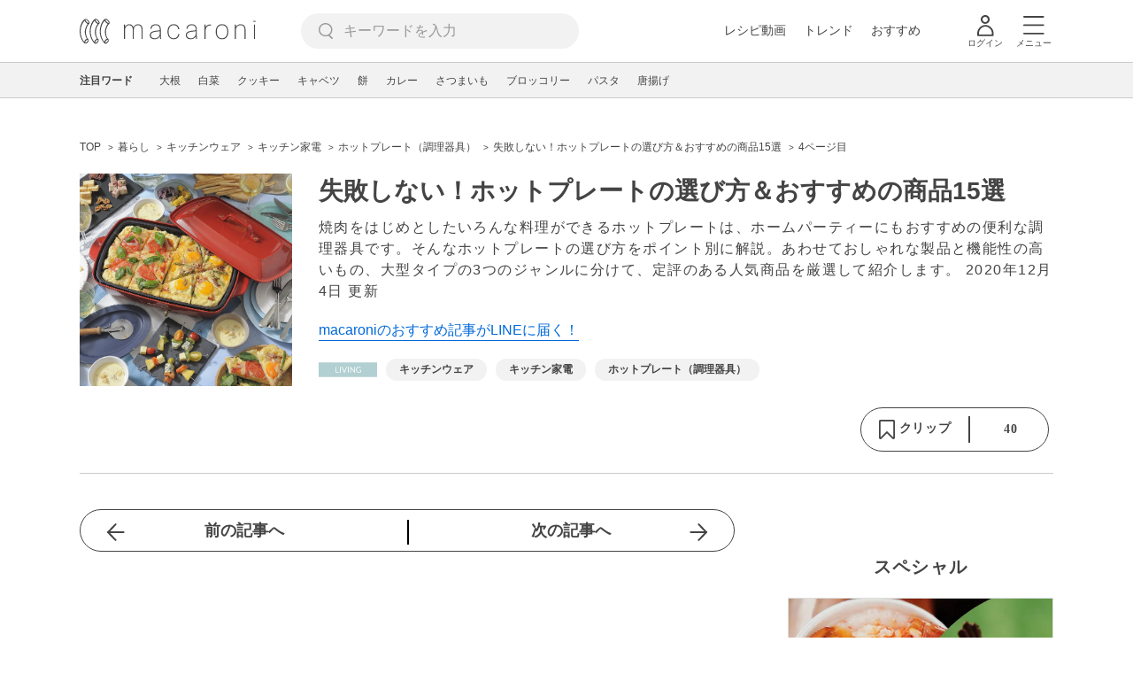

--- FILE ---
content_type: text/html; charset=UTF-8
request_url: https://macaro-ni.jp/94114?page=4
body_size: 17474
content:
<!doctype html>
<html lang="ja">
    <head prefix="og: http://ogp.me/ns# fb: http://ogp.me/ns/fb# website: http://ogp.me/ns/website#">
        <title>失敗しない！ホットプレートの選び方＆おすすめの商品15選 (4ページ目) - macaroni</title>
        <link rel="preconnect" href="https://cdn.macaro-ni.jp">
<link rel="preconnect" href="https://pagead2.googlesyndication.com">
<link rel="preconnect" href="https://www.googletagmanager.com">
    <link rel="preconnect" href="https://googleads.g.doubleclick.net">

                    <meta name="robots" content="noindex,noarchive">
        <meta name="description" content="焼肉をはじめとしたいろんな料理ができるホットプレートは、ホームパーティーにもおすすめの便利な調理器具です。そんなホットプレートの選び方をポイント別に解説。あわせておしゃれな製品と機能性の高いもの、大型タイプの3つのジャンルに分けて、定評のある人気商品を厳選して紹介します。 (4ページ目)">
    <meta name="thumbnail" content="https://images-na.ssl-images-amazon.com/images/I/A1X3fMYSbfL._AC_SL1500_.jpg"/>
    <link rel="canonical" href="https://macaro-ni.jp/94114?page=4">
            <link rel="next" href="https://macaro-ni.jp/94114?page=5">
                <link rel="prev" href="https://macaro-ni.jp/94114?page=3">
        <link rel="alternate" href="android-app://jp.trustridge.macaroni.app/http/macaro-ni.jp/android/launch/94114"/>

    <script type="text/javascript" language="javascript">
        var vc_pid = "885181680";
    </script>

            <script type="text/javascript" src="//aml.valuecommerce.com/vcdal.js" async></script>
    
    
                <meta charset="utf-8">
<meta http-equiv="X-UA-Compatible" content="IE=Edge">
    <meta name="robots" content="max-image-preview:large" />
<meta name="viewport" content="width=device-width,initial-scale=1.0,minimum-scale=1.0">

<link title="macaroni [マカロニ]" href="https://macaro-ni.jp/rss/pickup.rss" rel="alternate" type="application/rss+xml">
<link rel="apple-touch-icon" href="https://cdn.macaro-ni.jp/assets/img/top/icon_round.png"/>
<link rel="icon" href="https://cdn.macaro-ni.jp/assets/img/top/favicon.ico">
        
                <link rel="preload" href="https://use.fontawesome.com/releases/v5.8.1/css/all.css" integrity="sha384-50oBUHEmvpQ+1lW4y57PTFmhCaXp0ML5d60M1M7uH2+nqUivzIebhndOJK28anvf" crossorigin="anonymous" onload="this.onload=null;this.rel='stylesheet'" as="style">
<link rel="preload" href="https://maxcdn.bootstrapcdn.com/font-awesome/4.7.0/css/font-awesome.min.css" type="text/css" onload="this.onload=null;this.rel='stylesheet'" as="style">

    <link rel="stylesheet" href="https://cdn.macaro-ni.jp/css/pc/app.css?id=4da034e3dfc4a17a2038d5788c6a62e9" type="text/css" media="all" />
        
            <script type="application/ld+json">
    {"@context":"http:\/\/schema.org","@type":"WebSite","about":"macaroni [マカロニ] | 食から暮らしを豊かにするライフスタイルメディア","url":"https:\/\/macaro-ni.jp\/","potentialAction":{"@type":"SearchAction","target":"https:\/\/macaro-ni.jp\/search?q={query}","query-input":"required name=query"}}
</script>


<script type="application/ld+json">{"@context":"https:\/\/schema.org","@type":"Article","name":"失敗しない！ホットプレートの選び方＆おすすめの商品15選","articleSection":"暮らし","contentLocation":{"@type":"Place","name":"日本"},"copyrightHolder":{"@type":"Organization","name":"株式会社トラストリッジ"},"funder":{"@type":"Organization","name":"株式会社トラストリッジ"},"inLanguage":"ja","copyrightYear":"2026","isAccessibleForFree":"true","keywords":["キッチンウェア","キッチン家電","ホットプレート（調理器具）"],"editor":{"@type":"Person","name":"macaroni編集部"},"author":{"@type":"Person","name":"☆ゴン","brand":"macaroni（マカロニ）","description":"飲食店経営の経験を活かした外食関連の記事、料理のレシピ紹介や豆知識の記事などを得意としています。","image":{"@type":"ImageObject","url":"https:\/\/cdn.macaro-ni.jp\/image\/user\/10\/10750\/tp2Tq8mv2rkC1XeJjefKdW55VEjnGuJur1Oq3cFt.jpg"},"worksFor":"macaroni（マカロニ）","funder":{"@type":"Organization","name":"株式会社トラストリッジ"},"contactPoint":{"@type":"ContactPoint","telephone":"03-6412-8794","email":"info@macaro-ni.jp","contactType":"総合窓口","areaServed":"JP","availableLanguage":"Japanese"},"url":"https:\/\/macaro-ni.jp\/user\/gonzoudes","sameAs":[],"hasCredential":[{"@type":"EducationalOccupationalCredential","credentialCategory":"宅地建物取引士","recognizedBy":{"@type":"Organization","name":"一般社団法人 不動産適正取引推進機構","url":"https:\/\/www.retio.or.jp\/exam\/exam_detail.html"}}]},"datePublished":"2020-12-04 16:12:22","description":"焼肉をはじめとしたいろんな料理ができるホットプレートは、ホームパーティーにもおすすめの便利な調理器具です。そんなホットプレートの選び方をポイント別に解説。あわせておしゃれな製品と機能性の高いもの、大型タイプの3つのジャンルに分けて、定評のある人気商品を厳選して紹介します。","headline":"失敗しない！ホットプレートの選び方＆おすすめの商品15選","thumbnailUrl":["https:\/\/images-na.ssl-images-amazon.com\/images\/I\/A1X3fMYSbfL._AC_SL1500_.jpg?p=1x1","https:\/\/images-na.ssl-images-amazon.com\/images\/I\/A1X3fMYSbfL._AC_SL1500_.jpg?p=4x3","https:\/\/images-na.ssl-images-amazon.com\/images\/I\/A1X3fMYSbfL._AC_SL1500_.jpg?p=16x9"],"publisherImprint":{"@type":"Organization","name":"macaroni（マカロニ）","logo":{"@type":"ImageObject","url":"https:\/\/cdn.macaro-ni.jp\/assets\/img\/v2\/pc_logo_black_215_35.png"}},"publisher":{"@type":"Organization","name":"株式会社トラストリッジ","logo":{"@type":"ImageObject","url":"https:\/\/cdn.macaro-ni.jp\/assets\/img\/trustridge_logo.png"}},"dateModified":"2025-08-21T02:38:00.000000Z","mainEntityOfPage":"https:\/\/macaro-ni.jp\/94114"}</script>

<script type="application/ld+json">
{"@context":"https:\/\/schema.org","@type":"BreadcrumbList","itemListElement":[{"@type":"ListItem","position":1,"name":"暮らし","item":"https:\/\/macaro-ni.jp\/category\/living"},{"@type":"ListItem","position":2,"name":"キッチンウェア","item":"https:\/\/macaro-ni.jp\/tag\/1203"},{"@type":"ListItem","position":3,"name":"キッチン家電","item":"https:\/\/macaro-ni.jp\/tag\/1314"},{"@type":"ListItem","position":4,"name":"ホットプレート（調理器具）","item":"https:\/\/macaro-ni.jp\/tag\/1677"},{"@type":"ListItem","position":5,"name":"失敗しない！ホットプレートの選び方＆おすすめの商品15選","item":"https:\/\/macaro-ni.jp\/94114"},{"@type":"ListItem","position":6,"name":"4ページ目"}]}
</script>




<script type="application/ld+json">

</script>

            <meta name="twitter:card" content="summary_large_image">
    <meta name="twitter:site" content="@macaroni_news">
    <meta name="twitter:title" content="失敗しない！ホットプレートの選び方＆おすすめの商品15選 (4ページ目) - macaroni">
    <meta name="twitter:description" content="焼肉をはじめとしたいろんな料理ができるホットプレートは、ホームパーティーにもおすすめの便利な調理器具です。そんなホットプレートの選び方をポイント別に解説。あわせておしゃれな製品と機能性の高いもの、大型タイプの3つのジャンルに分けて、定評のある人気商品を厳選して紹介します。 (4ページ目)">
    <meta name="twitter:image" content="https://images-na.ssl-images-amazon.com/images/I/A1X3fMYSbfL._AC_SL1500_.jpg">
    <meta property="og:locale" content="ja_JP">
    <meta property="og:title" content="失敗しない！ホットプレートの選び方＆おすすめの商品15選 (4ページ目) - macaroni">
    <meta property="og:type" content="article">
            <meta property="og:image" content="https://images-na.ssl-images-amazon.com/images/I/A1X3fMYSbfL._AC_SL1500_.jpg">
        <meta property="og:url" content="https://macaro-ni.jp/94114">
    <meta property="og:description" content="焼肉をはじめとしたいろんな料理ができるホットプレートは、ホームパーティーにもおすすめの便利な調理器具です。そんなホットプレートの選び方をポイント別に解説。あわせておしゃれな製品と機能性の高いもの、大型タイプの3つのジャンルに分けて、定評のある人気商品を厳選して紹介します。 (4ページ目)">
    <meta property="og:site_name" content="macaroni [マカロニ]">
            <meta property="fb:pages" content="655800347811781" />
<meta property="fb:app_id" content="1385631188326032">
<meta property="og:locale" content="ja_JP">



        
                <meta name="google-site-verification" content="saZ5TzkpiWbKncaD59bFWjg5O4k9zq4FYyHj6Rwj7_4" />


<script>
    (async function() {
        try {
            
            const response = await fetch('/api/users/id', {
                method: 'GET',
                credentials: 'include',
                headers: {
                    'X-Requested-With': 'XMLHttpRequest',
                    'Accept': 'application/json'
                }
            });

            if (response.ok) {
                const data = await response.json();
                window.dataLayer = window.dataLayer || [];
                window.dataLayer.push({
                    'user_id': data.user_id,
                    'event': 'gtm.set_user_id'
                });
            }
        } catch (error) {
            console.error('ユーザーID取得apiの実行に失敗');
        } finally {
            
            (function(w,d,s,l,i){w[l]=w[l]||[];w[l].push({'gtm.start':
                new Date().getTime(),event:'gtm.js'});var f=d.getElementsByTagName(s)[0],
                j=d.createElement(s),dl=l!='dataLayer'?'&l='+l:'';j.async=true;j.src=
                'https://www.googletagmanager.com/gtm.js?id='+i+dl;f.parentNode.insertBefore(j,f);
            })(window,document,'script','dataLayer','GTM-5W8H9MR');
        }
    })();
</script>

<meta name="format-detection" content="telephone=no">



    
    
    <meta name="p:domain_verify" content="a55e853810e2afd5944437594a6adb5b"/>
        
        
        <script async="async" src="https://securepubads.g.doubleclick.net/tag/js/gpt.js"></script>
    <script>
        window.googletag = window.googletag || {cmd: []};
        var google_interstitial_slot;
        googletag.cmd.push(function() {
            google_interstitial_slot = googletag.defineOutOfPageSlot("/146460235/M_PC_ART_Interstitial", googletag.enums.OutOfPageFormat.INTERSTITIAL);
            if (google_interstitial_slot) {
                google_interstitial_slot.addService(googletag.pubads());
            }
            googletag.pubads().enableSingleRequest();
            googletag.enableServices();
            googletag.display(google_interstitial_slot);
        });
    </script>

    
    <script>
        window.gnshbrequest = window.gnshbrequest || {cmd:[]};
        window.gnshbrequest.cmd.push(function(){
            window.gnshbrequest.forceInternalRequest();
        });
    </script>
    <script async src="https://securepubads.g.doubleclick.net/tag/js/gpt.js"></script>
    <script async src="https://cpt.geniee.jp/hb/v1/219635/1438/wrapper.min.js"></script>

    
    <script type="text/javascript">
        window.googletag = window.googletag || {cmd: []};
        googletag.cmd.push(function () {
            
            googletag.defineSlot('/146460235/PC_ALL_1stRec', [[1, 1], [300, 250], 'fluid'], 'div-gpt-ad-00001-0').addService(googletag.pubads());
            googletag.defineSlot('/146460235/PC_ALL_2ndRec', [[300, 250], 'fluid'], 'div-gpt-ad-00002-0').addService(googletag.pubads());
            googletag.defineSlot('/146460235/PC_ART_3rdRec', [[1, 1], [300, 250], 'fluid'], 'div-gpt-ad-00003-0').addService(googletag.pubads());
            googletag.defineSlot('/146460235/PC_ART_4thRec', [[1, 1], [300, 250], [300, 600], 'fluid'], 'div-gpt-ad-00004-0').addService(googletag.pubads());
            googletag.defineSlot('/146460235/PC_ART_Overlay', [[1, 1], [728, 90]], 'div-gpt-ad-00050-0').addService(googletag.pubads());
            googletag.defineSlot('/146460235/M_PC_ALL_2ndRec2', [[1, 1], [300, 250], 'fluid'], 'div-gpt-ad-00002-2-0').addService(googletag.pubads());
            googletag.defineSlot('/146460235/PC_ALL_2ndRec3', [[1, 1], [300, 250], 'fluid'], 'div-gpt-ad-00002-3-0').addService(googletag.pubads());
            googletag.defineSlot('/146460235/PC_ART_LeftRec', [[300, 250], [336, 280], 'fluid'], 'div-gpt-ad-00021-0').addService(googletag.pubads());
            googletag.defineSlot('/146460235/PC_ART_RightRec', [[300, 250], [336, 280], 'fluid'], 'div-gpt-ad-00022-0').addService(googletag.pubads());

                            
                googletag.defineSlot('/146460235/PC_ART_Billboard', [[1, 1], [728, 90], [970, 90], [970, 250], 'fluid'], 'div-gpt-ad-00010-0').addService(googletag.pubads());
                                    googletag.defineSlot('/146460235/PC_ART_InLeftRec', [[300, 250], [336, 280], 'fluid'], 'div-gpt-ad-00011-0').addService(googletag.pubads());
                    googletag.defineSlot('/146460235/PC_ART_InRightRec', [[300, 250], [336, 280], 'fluid'], 'div-gpt-ad-00012-0').addService(googletag.pubads());
                                                    googletag.defineSlot('/146460235/PC_ART_In2LeftRec', [[300, 250], [336, 280], 'fluid'], 'div-gpt-ad-00013-0').addService(googletag.pubads());
                    googletag.defineSlot('/146460235/PC_ART_In2RightRec', [[300, 250], [336, 280], 'fluid'], 'div-gpt-ad-00014-0').addService(googletag.pubads());
                            
            googletag.pubads().enableSingleRequest();
            googletag.pubads().collapseEmptyDivs();
            googletag.enableServices();
        });
    </script>

    


    
            <script type="text/javascript">
            window._taboola = window._taboola || [];
            _taboola.push({article:'auto'});
            !function (e, f, u, i) {
                if (!document.getElementById(i)){
                    e.async = 1;
                    e.src = u;
                    e.id = i;
                    f.parentNode.insertBefore(e, f);
                }
            }(document.createElement('script'),
                document.getElementsByTagName('script')[0],
                '//cdn.taboola.com/libtrc/macaroni/loader.js',
                'tb_loader_script');
            if(window.performance && typeof window.performance.mark == 'function')
            {window.performance.mark('tbl_ic');}
        </script>
    
    </head>
    <body>
                    <noscript><iframe src="https://www.googletagmanager.com/ns.html?id=GTM-5W8H9MR"
height="0" width="0" style="display:none;visibility:hidden"></iframe></noscript>


<script type="text/javascript">
    service_domain = "macaro-ni.jp";
</script>

    
    <div id="fb-root"></div>
                <div class="l-wrapper">
            <header class="globalHeader" id="js-globalHeader">
    
    <div class="drawerMenu">
    <input class="drawerMenu__drawerMenuCheckbox" id="drawerMenuCheckbox" type="checkbox">
    <label class="drawerMenu__overlay" for="drawerMenuCheckbox"></label>

    <div class="drawerMenu__inner">
        <label class="drawerMenu__closeAction" for="drawerMenuCheckbox">
            <div class="drawerMenu__closeButton"></div>
            <p class="drawerMenu__closeText">閉じる</p>
        </label>
        <ul class="drawerMenu__itemWrapper">
            <li class="drawerMenu__item">
                <a href="/trend" class="drawerMenu__link ga_inside_link">
                    <img
                        src="https://cdn.macaro-ni.jp/assets/img/v4/trend.svg"
                        class="drawerMenu__icon"
                        loading="lazy"
                        alt=""
                    >
                    <p class="drawerMenu__text">トレンドニュース</p>
                </a>
            </li>
                            <li class="drawerMenu__item">
                    <a href="/category/recipe" class="drawerMenu__link ga_category">
                        <img
                            src="https://cdn.macaro-ni.jp/assets/img/v4/recipe.svg"
                            class="drawerMenu__icon"
                            loading="lazy"
                            alt=""
                        >
                        <p class="drawerMenu__text">レシピ</p>
                    </a>
                </li>
                
                                    <li class="drawerMenu__item">
                        <a class="drawerMenu__link ga_inside_link" href="/movie">
                            <img
                                src="https://cdn.macaro-ni.jp/assets/img/v4/movie.svg"
                                class="drawerMenu__icon"
                                loading="lazy"
                                alt=""
                            >
                            <p class="drawerMenu__text">レシピ動画</p>
                        </a>
                    </li>
                                            <li class="drawerMenu__item">
                    <a href="/category/gourmet" class="drawerMenu__link ga_category">
                        <img
                            src="https://cdn.macaro-ni.jp/assets/img/v4/gourmet.svg"
                            class="drawerMenu__icon"
                            loading="lazy"
                            alt=""
                        >
                        <p class="drawerMenu__text">おでかけ</p>
                    </a>
                </li>
                
                                            <li class="drawerMenu__item">
                    <a href="/category/living" class="drawerMenu__link ga_category">
                        <img
                            src="https://cdn.macaro-ni.jp/assets/img/v4/living.svg"
                            class="drawerMenu__icon"
                            loading="lazy"
                            alt=""
                        >
                        <p class="drawerMenu__text">暮らし</p>
                    </a>
                </li>
                
                                            <li class="drawerMenu__item">
                    <a href="/category/health" class="drawerMenu__link ga_category">
                        <img
                            src="https://cdn.macaro-ni.jp/assets/img/v4/health.svg"
                            class="drawerMenu__icon"
                            loading="lazy"
                            alt=""
                        >
                        <p class="drawerMenu__text">ヘルス&amp;ビューティー</p>
                    </a>
                </li>
                
                                            <li class="drawerMenu__item">
                    <a href="/category/food" class="drawerMenu__link ga_category">
                        <img
                            src="https://cdn.macaro-ni.jp/assets/img/v4/food.svg"
                            class="drawerMenu__icon"
                            loading="lazy"
                            alt=""
                        >
                        <p class="drawerMenu__text">フード&amp;ドリンク</p>
                    </a>
                </li>
                
                                        <li class="drawerMenu__item">
                <a href="/topics" class="drawerMenu__link ga_inside_link">
                    <img
                        src="https://cdn.macaro-ni.jp/assets/img/v4/topics.svg"
                        class="drawerMenu__icon"
                        loading="lazy"
                        alt=""
                    >
                    <p class="drawerMenu__text">特集</p>
                </a>
            </li>
            <li class="drawerMenu__item">
                <a href="/serialize" class="drawerMenu__link ga_inside_link">
                    <img
                        src="https://cdn.macaro-ni.jp/assets/img/v4/serialize.svg"
                        class="drawerMenu__icon"
                        loading="lazy"
                        alt=""
                    >
                    <p class="drawerMenu__text">連載</p>
                </a>
            </li>
            <li class="drawerMenu__item">
                <a href="/mate" class="drawerMenu__link ga_inside_link">
                    <img
                        src="https://cdn.macaro-ni.jp/assets/img/v4/mate.svg"
                        class="drawerMenu__icon"
                        loading="lazy"
                        alt=""
                    />
                    <p class="drawerMenu__text">マカロニメイト</p>
                </a>
            </li>
            <li class="drawerMenu__item">
                <a href="https://ranking.macaro-ni.jp/votes/voting?utm_source=media&utm_medium=macaroni" class="drawerMenu__link">
                    <img
                        src="https://cdn.macaro-ni.jp/assets/img/v4/ranking.svg"
                        class="drawerMenu__icon"
                        loading="lazy"
                        alt=""
                    />
                    <p class="drawerMenu__text">人気投票に参加</p>
                </a>
            </li>
        </ul>
        <div class="drawerMenu__linkWrapper">
                            <a class="drawerMenu__link ga_inside_link" href="/login">ログイン</a>
                                    <img
                src="https://cdn.macaro-ni.jp/assets/img/v4/login_white.svg"
                class="drawerMenu__linkIcon"
                loading="lazy"
                alt=""
            >
        </div>
        <div class="drawerMenu__infoSnsWrapper">
            <a class="drawerMenu__infoSnsIconList ga_outside_link" href="https://twitter.com/macaroni_news" target="_blank">
                <img class="drawerMenu__infoSnsIcon" src="https://cdn.macaro-ni.jp/assets/img/v4/x.svg" alt="X" loading="lazy">
            </a>
            <a class="drawerMenu__infoSnsIconList ga_outside_link" href="https://www.facebook.com/macaroni.jp/" target="_blank">
                <img class="drawerMenu__infoSnsIcon" src="https://cdn.macaro-ni.jp/assets/img/v4/facebook.svg" alt="Facebook" loading="lazy">
            </a>
            <a class="drawerMenu__infoSnsIconList ga_outside_link" href="https://www.instagram.com/macaroni_news/" target="_blank">
                <img class="drawerMenu__infoSnsIcon" src="https://cdn.macaro-ni.jp/assets/img/v4/instagram.png" alt="Instagram" loading="lazy">
            </a>
            <a class="drawerMenu__infoSnsIconList ga_outside_link" href="https://www.youtube.com/channel/UC6vzXCyUFiz0wMF6aIe7Isg" target="_blank">
                <img class="drawerMenu__infoSnsIcon" src="https://cdn.macaro-ni.jp/assets/img/v4/youtube.png" alt="YouTube" loading="lazy">
            </a>
        </div>
    </div>
</div>

    <div class="globalHeader__inner">
        <div class="globalHeader__logoWrapper">
            <a class="globalHeader__logoText ga_inside_link" href="/">
                <img class="globalHeader__logoText" src="https://cdn.macaro-ni.jp/assets/img/v4/header_logo.svg" alt="マカロニ">
            </a>
        </div>
        <section class="searchMenu">
    <input class="searchMenu__searchMenuCheckbox" id="searchMenuCheckbox" type="checkbox">
    <div class="searchMenu__inner">

        <div class="searchMenu__formWrapper">
            <div class="searchMenu__searchFormWrapper">
                <form action="/search" method="get" id="searchForm" class="searchMenu__form">
                                            <input type="text" class="searchMenu__formInput" id="searchFormKeywordInput" name="q" placeholder="キーワードを入力" autocomplete="off">
                                        <img
                        src="https://cdn.macaro-ni.jp/assets/img/v4/cross.svg"
                        alt=""
                        id="searchKeywordDelete"
                        class="searchMenu__keywordDeleteIcon"
                        loading="lazy"
                    />
                </form>
            </div>
        </div>
        <div class="searchMenu__keywordWrapper">
            <div id="suggestWrapper" class="searchMenu__suggestWrapper"></div>
            <span class="searchMenu__keywordTitle">人気のキーワード</span>
            <ul class="searchMenu__keywordListWrapper">
                                                            <li class="searchMenu__keywordList">
                            <a href="/tag/recipes/2360" class="searchMenu__keywordLink ga_inside_link">卵料理</a>
                        </li>
                                                                                <li class="searchMenu__keywordList">
                            <a href="/tag/recipes/2737" class="searchMenu__keywordLink ga_inside_link">揚げ物</a>
                        </li>
                                                                                <li class="searchMenu__keywordList">
                            <a href="/tag/recipes/3476" class="searchMenu__keywordLink ga_inside_link">卵</a>
                        </li>
                                                                                <li class="searchMenu__keywordList">
                            <a href="/tag/recipes/3482" class="searchMenu__keywordLink ga_inside_link">乳製品</a>
                        </li>
                                                                                <li class="searchMenu__keywordList">
                            <a href="/tag/recipes/3028" class="searchMenu__keywordLink ga_inside_link">野菜</a>
                        </li>
                                                                                <li class="searchMenu__keywordList">
                            <a href="/tag/recipes/3621" class="searchMenu__keywordLink ga_inside_link">魚介類</a>
                        </li>
                                                                                <li class="searchMenu__keywordList">
                            <a href="/tag/recipes/4174" class="searchMenu__keywordLink ga_inside_link">麺類</a>
                        </li>
                                                                                <li class="searchMenu__keywordList">
                            <a href="/tag/recipes/4661" class="searchMenu__keywordLink ga_inside_link">作り置き</a>
                        </li>
                                                                                <li class="searchMenu__keywordList">
                            <a href="/tag/recipes/2302" class="searchMenu__keywordLink ga_inside_link">野菜料理</a>
                        </li>
                                                </ul>
        </div>
    </div>
    <label class="searchMenu__overlay" for="searchMenuCheckbox"></label>
</section>

        <div class="globalHeader__searchFormWrapper">
            <form action="/search" method="get" id="searchForm" class="globalHeader__form">
                                   <input type="text" readonly="readonly" class="globalHeader__formInput" id="toggleSearchFormView" name="q" placeholder="キーワードを入力" autocomplete="off">
                            </form>
        </div>
        <div class="globalHeader__menuWrapper">
            <div class="globalHeader__menuListWrapper">
                <div class="globalHeader__menuList">
                    <a class="globalHeader__menuLink ga_inside_link" href="/movie">レシピ動画</a>
                </div>
                <div class="globalHeader__menuList">
                    <a class="globalHeader__menuLink ga_inside_link" href="/trend">トレンド</a>
                </div>
                <div class="globalHeader__menuList">
                    <a class="globalHeader__menuLink ga_inside_link" href="/topics">おすすめ</a>
                </div>
            </div>
            <div class="globalHeader__actionWrapper">
                
                                    <div class="globalHeader__iconList">
                        <a href="/login" class="ga_inside_link">
                            <span class="globalHeader__iconWrapper">
                                <img class="globalHeader__icon" src="https://cdn.macaro-ni.jp/assets/img/v4/login.svg" alt="">
                            </span>
                            <span class="globalHeader__iconDescription">ログイン</span>
                        </a>
                    </div>
                                                <div class="globalHeader__iconList">
                    <label for="drawerMenuCheckbox" class="globalHeader__drawerCheckboxLabel">
                        <span class="globalHeader__iconWrapper">
                            <img class="globalHeader__icon" src="https://cdn.macaro-ni.jp/assets/img/v4/menu.svg" alt="">
                        </span>
                        <span class="globalHeader__iconDescription">メニュー</span>
                    </label>
                </div>
            </div>
        </div>
    </div>
</header>
            <div class="featuredTag">
    <div class="featuredTag__wrapper">
        <div class="featuredTag__label">注目ワード</div>
        <div id="featuredTagList" class="featuredTag__tagWrapper">
            
        </div>
    </div>
</div>
            <div class="l-contentsHeader">
                    <aside class="ad-billboard">
        <div id='div-gpt-ad-00010-0'>
            <script>
                googletag.cmd.push(function() { googletag.display('div-gpt-ad-00010-0'); });
            </script>
        </div>
    </aside>
                
                                    <div class="articleHeader">
                                <section class="breadcrumb--article">
            
        <ol class="breadcrumb__items">
                            <li class="breadcrumb__item breadcrumb__tagView">
                                            <a href="/" class="breadcrumb__link ga_inside_link">
                            <span class="breadcrumb__text">TOP</span>
                        </a>
                                    </li>
                            <li class="breadcrumb__item breadcrumb__tagView">
                                            <a href="/category/living" class="breadcrumb__link ga_inside_link">
                            <span class="breadcrumb__text">暮らし</span>
                        </a>
                                    </li>
                            <li class="breadcrumb__item breadcrumb__tagView">
                                            <a href="/tag/1203" class="breadcrumb__link ga_inside_link">
                            <span class="breadcrumb__text">キッチンウェア</span>
                        </a>
                                    </li>
                            <li class="breadcrumb__item breadcrumb__tagView">
                                            <a href="/tag/1314" class="breadcrumb__link ga_inside_link">
                            <span class="breadcrumb__text">キッチン家電</span>
                        </a>
                                    </li>
                            <li class="breadcrumb__item breadcrumb__tagView">
                                            <a href="/tag/1677" class="breadcrumb__link ga_inside_link">
                            <span class="breadcrumb__text">ホットプレート（調理器具）</span>
                        </a>
                                    </li>
                            <li class="breadcrumb__item breadcrumb__tagView">
                                            <a href="/94114" class="breadcrumb__link ga_inside_link">
                            <span class="breadcrumb__text">失敗しない！ホットプレートの選び方＆おすすめの商品15選</span>
                        </a>
                                    </li>
                            <li class="breadcrumb__item breadcrumb__tagView">
                                            <div class="breadcrumb__link">
                            <span class="breadcrumb__text">4ページ目</span>
                        </div>
                                    </li>
                    </ol>
    </section>
                                <div class="articleInfo">
    
    
    <div class="articleInfo__info">
                    <div class="articleInfo__thumbnailWrapper">
                <img
                    class="articleInfo__thumbnail"
                    src="https://images-na.ssl-images-amazon.com/images/I/A1X3fMYSbfL._AC_SL1500_.jpg"
                    alt=""
                />
            </div>
                <div class="articleInfo__descriptionWrapper">
            <h1 class="articleInfo__title">失敗しない！ホットプレートの選び方＆おすすめの商品15選</h1>
            <p class="articleInfo__description">焼肉をはじめとしたいろんな料理ができるホットプレートは、ホームパーティーにもおすすめの便利な調理器具です。そんなホットプレートの選び方をポイント別に解説。あわせておしゃれな製品と機能性の高いもの、大型タイプの3つのジャンルに分けて、定評のある人気商品を厳選して紹介します。
                <span>2020年12月4日 更新</span>
            </p>
                            <a class="articleInfo__descriptionPromotion" href="https://line.me/R/ti/p/%40oa-macaroni">macaroniのおすすめ記事がLINEに届く！</a>
                        <div class="articleInfo__otherWrapper">
                
                                <div class="articleInfo__tagAndDateWrapper">
                    <div class="articleInfo__tagWrapper">
                        <a
                            class="articleInfo__categoryName"
                            href="/category/living"
                            aria-label="暮らしカテゴリーの記事一覧へ"
                        >
                                                            <img
                                    src="https://cdn.macaro-ni.jp/assets/img/category/living.svg"
                                    alt=""
                                    class="articleInfo__categoryIcon"
                                >
                                                    </a>
                                                    <a href="/tag/1203" class="articleInfo__tagLink">
                                <span class="articleInfo__tag">キッチンウェア</span>
                            </a>
                                                    <a href="/tag/1314" class="articleInfo__tagLink">
                                <span class="articleInfo__tag">キッチン家電</span>
                            </a>
                                                    <a href="/tag/1677" class="articleInfo__tagLink">
                                <span class="articleInfo__tag">ホットプレート（調理器具）</span>
                            </a>
                                            </div>
                </div>
            </div>

            <div class="articleInfo__clipSection">
                <div class="articleInfo__videoInfoWrapper">
                    
                    
                    
                    
                                    </div>
                <div class="serviceButtons">
            <div class="serviceButtons__clipWrapper" id="fav_area">
            <div
                id="pc_summary_like"
                class="serviceButtons__clip"
                data-delay_login="pc_summary_like"
                data-delay_login_param="summary_id:94114"
                data-color="#B2CFD2"
                data-is-login=""
                data-login-url="https://macaro-ni.jp/login"
            >
                <a id="like_bt" class="serviceButtons__clipLink">
                    <span class="serviceButtons__clipButton clip_button " style="background-color: #fff" data-color="#B2CFD2">
                        <div class="serviceButtons__clipImageWrapper">
                            <img
                                class="serviceButtons__clipImage clip_image"
                                src="https://cdn.macaro-ni.jp/assets/img/v4/clip.png"
                                alt=""
                            />
                            <span class="serviceButtons__clipText">クリップ</span>
                        </div>
                        <span class="serviceButtons__clipDelimiter"></span>
                        <span class="serviceButtons__clipCount">40</span>
                    </span>
                </a>
            </div>
        </div>
    </div>
            </div>
        </div>
    </div>
</div>


                        </div>
                            </div>
            <div class="l-contentsWrapper">
                <main role="main" class="l-main">
                    <article class="l-article">
                            
    
    <section
            class="articleShow"
            data-article-id="94114"
            data-video-url=""
    >
        
        
        
                    <div class="articleShow__topTransition">
                <a href="https://macaro-ni.jp/93991"
                   class="articleShow__topPrevArticleLink">
                    前の記事へ
                </a>
                <a href="https://macaro-ni.jp/104153"
                   class="articleShow__topNextArticleLink">
                    次の記事へ
                </a>
            </div>
        
        
        
                    <div id="nativeAd_pc_underWriter" class="articleShow__nativeAd">
                <script>
                    document.addEventListener('DOMContentLoaded', function () {
                        window.nativeAdApiResult === null ? window.targetNativeAdUnitQueueList.push('nativeAd_pc_underWriter') : window.embedNativeAd('nativeAd_pc_underWriter');
                    });
                </script>
            </div>
        
                    <div class="articleShow__headLine">
                <div class="articleShow__headLineTitleWrapper">
                    <h2 class="articleShow__headLineTitle">目次</h2>
                    <div class="articleShow__headLineToggle headLineToggle">
                        <span class="articleShow__headLineToggleText" data-is-open="true">小見出しも全て表示</span>
                        <span class="articleShow__headLineToggleText" data-is-open="false">閉じる</span>
                        <img
                            src="https://cdn.macaro-ni.jp/assets/img/gray_arrow_icon_right.png"
                            class="articleShow__headLineToggleIcon"
                            alt=""
                            width="8"
                            height="12"
                            loading="lazy"
                            data-is-open="false"
                        >
                    </div>
                </div>
                <nav class="articleShow__headingListItemsWrapper">
                    <ul class="articleShow__headingListItems">
                                                    <li class="articleShow__headingListItem--large">
                                <div class="articleShow__headingListItemRow">
                                    <div class="articleShow__headingListItemDot--large"></div>
                                    <div data-to="heading-1389497"
                                        onclick="ga('send', {hitType:'event', eventCategory:'AgendaClick', eventAction: location.pathname, eventLabel: 'heading-1389497'});">
                                        <a class="articleShow__headingListLink ga_inside_link"
                                            href="/94114#heading-1389497">
                                                <p class="articleShow__headingListTitle">ホットプレートを選ぶ際のおすすめチェックポイント</p>
                                        </a>
                                    </div>
                                </div>
                                                                    <ul class="articleShow__headingListItems">
                                                                                    <li class="articleShow__headingListItem--medium" data-is-open="false">
                                                <div class="articleShow__headingListItemRow">
                                                    <div class="articleShow__headingListItemDot--medium"></div>
                                                    <div data-to="heading-1389500"
                                                        onclick="ga('send', {hitType:'event', eventCategory:'AgendaClick', eventAction: location.pathname, eventLabel: 'heading-1389500'});">
                                                        <a class="articleShow__headingListLink ga_inside_link"
                                                            href="/94114#heading-1389500">
                                                                <p class="articleShow__headingListTitle">生活様式と用途にあった「熱源」を選ぶ</p>
                                                        </a>
                                                    </div>
                                                </div>
                                            </li>
                                                                                    <li class="articleShow__headingListItem--medium" data-is-open="false">
                                                <div class="articleShow__headingListItemRow">
                                                    <div class="articleShow__headingListItemDot--medium"></div>
                                                    <div data-to="heading-1389501"
                                                        onclick="ga('send', {hitType:'event', eventCategory:'AgendaClick', eventAction: location.pathname, eventLabel: 'heading-1389501'});">
                                                        <a class="articleShow__headingListLink ga_inside_link"
                                                            href="/94114#heading-1389501">
                                                                <p class="articleShow__headingListTitle">さまざまな「加熱方式」のなかから選ぶ</p>
                                                        </a>
                                                    </div>
                                                </div>
                                            </li>
                                                                                    <li class="articleShow__headingListItem--medium" data-is-open="false">
                                                <div class="articleShow__headingListItemRow">
                                                    <div class="articleShow__headingListItemDot--medium"></div>
                                                    <div data-to="heading-1389502"
                                                        onclick="ga('send', {hitType:'event', eventCategory:'AgendaClick', eventAction: location.pathname, eventLabel: 'heading-1389502'});">
                                                        <a class="articleShow__headingListLink ga_inside_link"
                                                            href="/94114?page=2#heading-1389502">
                                                                <p class="articleShow__headingListTitle">「使用人数」も大事なチェックポイント</p>
                                                        </a>
                                                    </div>
                                                </div>
                                            </li>
                                                                            </ul>
                                                            </li>
                                                    <li class="articleShow__headingListItem--large">
                                <div class="articleShow__headingListItemRow">
                                    <div class="articleShow__headingListItemDot--large"></div>
                                    <div data-to="heading-1399213"
                                        onclick="ga('send', {hitType:'event', eventCategory:'AgendaClick', eventAction: location.pathname, eventLabel: 'heading-1399213'});">
                                        <a class="articleShow__headingListLink ga_inside_link"
                                            href="/94114?page=2#heading-1399213">
                                                <p class="articleShow__headingListTitle">おしゃれ派におすすめ♪ 人気のホットプレート5選</p>
                                        </a>
                                    </div>
                                </div>
                                                                    <ul class="articleShow__headingListItems">
                                                                                    <li class="articleShow__headingListItem--medium" data-is-open="false">
                                                <div class="articleShow__headingListItemRow">
                                                    <div class="articleShow__headingListItemDot--medium"></div>
                                                    <div data-to="heading-1389556"
                                                        onclick="ga('send', {hitType:'event', eventCategory:'AgendaClick', eventAction: location.pathname, eventLabel: 'heading-1389556'});">
                                                        <a class="articleShow__headingListLink ga_inside_link"
                                                            href="/94114?page=2#heading-1389556">
                                                                <p class="articleShow__headingListTitle">1. ブルーノ「コンパクトホットプレート」</p>
                                                        </a>
                                                    </div>
                                                </div>
                                            </li>
                                                                                    <li class="articleShow__headingListItem--medium" data-is-open="false">
                                                <div class="articleShow__headingListItemRow">
                                                    <div class="articleShow__headingListItemDot--medium"></div>
                                                    <div data-to="heading-1389557"
                                                        onclick="ga('send', {hitType:'event', eventCategory:'AgendaClick', eventAction: location.pathname, eventLabel: 'heading-1389557'});">
                                                        <a class="articleShow__headingListLink ga_inside_link"
                                                            href="/94114?page=2#heading-1389557">
                                                                <p class="articleShow__headingListTitle">2. 象印「スタン. ホットプレート」</p>
                                                        </a>
                                                    </div>
                                                </div>
                                            </li>
                                                                                    <li class="articleShow__headingListItem--medium" data-is-open="false">
                                                <div class="articleShow__headingListItemRow">
                                                    <div class="articleShow__headingListItemDot--medium"></div>
                                                    <div data-to="heading-1389558"
                                                        onclick="ga('send', {hitType:'event', eventCategory:'AgendaClick', eventAction: location.pathname, eventLabel: 'heading-1389558'});">
                                                        <a class="articleShow__headingListLink ga_inside_link"
                                                            href="/94114?page=2#heading-1389558">
                                                                <p class="articleShow__headingListTitle">3. アラジン「グラファイトグリラー」</p>
                                                        </a>
                                                    </div>
                                                </div>
                                            </li>
                                                                                    <li class="articleShow__headingListItem--medium" data-is-open="false">
                                                <div class="articleShow__headingListItemRow">
                                                    <div class="articleShow__headingListItemDot--medium"></div>
                                                    <div data-to="heading-1389559"
                                                        onclick="ga('send', {hitType:'event', eventCategory:'AgendaClick', eventAction: location.pathname, eventLabel: 'heading-1389559'});">
                                                        <a class="articleShow__headingListLink ga_inside_link"
                                                            href="/94114?page=3#heading-1389559">
                                                                <p class="articleShow__headingListTitle">4. プリンセス「テーブルグリル ピュア」</p>
                                                        </a>
                                                    </div>
                                                </div>
                                            </li>
                                                                                    <li class="articleShow__headingListItem--medium" data-is-open="false">
                                                <div class="articleShow__headingListItemRow">
                                                    <div class="articleShow__headingListItemDot--medium"></div>
                                                    <div data-to="heading-1389560"
                                                        onclick="ga('send', {hitType:'event', eventCategory:'AgendaClick', eventAction: location.pathname, eventLabel: 'heading-1389560'});">
                                                        <a class="articleShow__headingListLink ga_inside_link"
                                                            href="/94114?page=3#heading-1389560">
                                                                <p class="articleShow__headingListTitle">5. アラジン「ホットプレート プチパン」</p>
                                                        </a>
                                                    </div>
                                                </div>
                                            </li>
                                                                            </ul>
                                                            </li>
                                                    <li class="articleShow__headingListItem--large">
                                <div class="articleShow__headingListItemRow">
                                    <div class="articleShow__headingListItemDot--large"></div>
                                    <div data-to="heading-1389505"
                                        onclick="ga('send', {hitType:'event', eventCategory:'AgendaClick', eventAction: location.pathname, eventLabel: 'heading-1389505'});">
                                        <a class="articleShow__headingListLink ga_inside_link"
                                            href="/94114?page=3#heading-1389505">
                                                <p class="articleShow__headingListTitle">こだわり派におすすめ。高機能なホットプレート5選</p>
                                        </a>
                                    </div>
                                </div>
                                                                    <ul class="articleShow__headingListItems">
                                                                                    <li class="articleShow__headingListItem--medium" data-is-open="false">
                                                <div class="articleShow__headingListItemRow">
                                                    <div class="articleShow__headingListItemDot--medium"></div>
                                                    <div data-to="heading-1389561"
                                                        onclick="ga('send', {hitType:'event', eventCategory:'AgendaClick', eventAction: location.pathname, eventLabel: 'heading-1389561'});">
                                                        <a class="articleShow__headingListLink ga_inside_link"
                                                            href="/94114?page=3#heading-1389561">
                                                                <p class="articleShow__headingListTitle">6. アイリスオーヤマ「網焼き風ホットプレート」</p>
                                                        </a>
                                                    </div>
                                                </div>
                                            </li>
                                                                                    <li class="articleShow__headingListItem--medium" data-is-open="false">
                                                <div class="articleShow__headingListItemRow">
                                                    <div class="articleShow__headingListItemDot--medium"></div>
                                                    <div data-to="heading-1389562"
                                                        onclick="ga('send', {hitType:'event', eventCategory:'AgendaClick', eventAction: location.pathname, eventLabel: 'heading-1389562'});">
                                                        <a class="articleShow__headingListLink ga_inside_link"
                                                            href="/94114?page=4#heading-1389562">
                                                                <p class="articleShow__headingListTitle">7. タイガー魔法瓶「グリルなべ」</p>
                                                        </a>
                                                    </div>
                                                </div>
                                            </li>
                                                                                    <li class="articleShow__headingListItem--medium" data-is-open="false">
                                                <div class="articleShow__headingListItemRow">
                                                    <div class="articleShow__headingListItemDot--medium"></div>
                                                    <div data-to="heading-1389563"
                                                        onclick="ga('send', {hitType:'event', eventCategory:'AgendaClick', eventAction: location.pathname, eventLabel: 'heading-1389563'});">
                                                        <a class="articleShow__headingListLink ga_inside_link"
                                                            href="/94114?page=4#heading-1389563">
                                                                <p class="articleShow__headingListTitle">8. 象印「ホットプレート やきやき」</p>
                                                        </a>
                                                    </div>
                                                </div>
                                            </li>
                                                                                    <li class="articleShow__headingListItem--medium" data-is-open="false">
                                                <div class="articleShow__headingListItemRow">
                                                    <div class="articleShow__headingListItemDot--medium"></div>
                                                    <div data-to="heading-1389564"
                                                        onclick="ga('send', {hitType:'event', eventCategory:'AgendaClick', eventAction: location.pathname, eventLabel: 'heading-1389564'});">
                                                        <a class="articleShow__headingListLink ga_inside_link"
                                                            href="/94114?page=4#heading-1389564">
                                                                <p class="articleShow__headingListTitle">9. パナソニック「IHホットプレート」</p>
                                                        </a>
                                                    </div>
                                                </div>
                                            </li>
                                                                                    <li class="articleShow__headingListItem--medium" data-is-open="false">
                                                <div class="articleShow__headingListItemRow">
                                                    <div class="articleShow__headingListItemDot--medium"></div>
                                                    <div data-to="heading-1389565"
                                                        onclick="ga('send', {hitType:'event', eventCategory:'AgendaClick', eventAction: location.pathname, eventLabel: 'heading-1389565'});">
                                                        <a class="articleShow__headingListLink ga_inside_link"
                                                            href="/94114?page=5#heading-1389565">
                                                                <p class="articleShow__headingListTitle">10. イワタニ「焼き上手さんα（アルファ）」</p>
                                                        </a>
                                                    </div>
                                                </div>
                                            </li>
                                                                            </ul>
                                                            </li>
                                                    <li class="articleShow__headingListItem--large">
                                <div class="articleShow__headingListItemRow">
                                    <div class="articleShow__headingListItemDot--large"></div>
                                    <div data-to="heading-1389506"
                                        onclick="ga('send', {hitType:'event', eventCategory:'AgendaClick', eventAction: location.pathname, eventLabel: 'heading-1389506'});">
                                        <a class="articleShow__headingListLink ga_inside_link"
                                            href="/94114?page=5#heading-1389506">
                                                <p class="articleShow__headingListTitle">大人数での使用におすすめ！大型ホットプレート5選</p>
                                        </a>
                                    </div>
                                </div>
                                                                    <ul class="articleShow__headingListItems">
                                                                                    <li class="articleShow__headingListItem--medium" data-is-open="false">
                                                <div class="articleShow__headingListItemRow">
                                                    <div class="articleShow__headingListItemDot--medium"></div>
                                                    <div data-to="heading-1402589"
                                                        onclick="ga('send', {hitType:'event', eventCategory:'AgendaClick', eventAction: location.pathname, eventLabel: 'heading-1402589'});">
                                                        <a class="articleShow__headingListLink ga_inside_link"
                                                            href="/94114?page=5#heading-1402589">
                                                                <p class="articleShow__headingListTitle">11. アイリスオーヤマ「両面ホットプレート」</p>
                                                        </a>
                                                    </div>
                                                </div>
                                            </li>
                                                                                    <li class="articleShow__headingListItem--medium" data-is-open="false">
                                                <div class="articleShow__headingListItemRow">
                                                    <div class="articleShow__headingListItemDot--medium"></div>
                                                    <div data-to="heading-1389566"
                                                        onclick="ga('send', {hitType:'event', eventCategory:'AgendaClick', eventAction: location.pathname, eventLabel: 'heading-1389566'});">
                                                        <a class="articleShow__headingListLink ga_inside_link"
                                                            href="/94114?page=5#heading-1389566">
                                                                <p class="articleShow__headingListTitle">12. タイガー「ホットプレート これ1台」</p>
                                                        </a>
                                                    </div>
                                                </div>
                                            </li>
                                                                                    <li class="articleShow__headingListItem--medium" data-is-open="false">
                                                <div class="articleShow__headingListItemRow">
                                                    <div class="articleShow__headingListItemDot--medium"></div>
                                                    <div data-to="heading-1389567"
                                                        onclick="ga('send', {hitType:'event', eventCategory:'AgendaClick', eventAction: location.pathname, eventLabel: 'heading-1389567'});">
                                                        <a class="articleShow__headingListLink ga_inside_link"
                                                            href="/94114?page=6#heading-1389567">
                                                                <p class="articleShow__headingListTitle">13. パナソニック「ホットプレート」</p>
                                                        </a>
                                                    </div>
                                                </div>
                                            </li>
                                                                                    <li class="articleShow__headingListItem--medium" data-is-open="false">
                                                <div class="articleShow__headingListItemRow">
                                                    <div class="articleShow__headingListItemDot--medium"></div>
                                                    <div data-to="heading-1389569"
                                                        onclick="ga('send', {hitType:'event', eventCategory:'AgendaClick', eventAction: location.pathname, eventLabel: 'heading-1389569'});">
                                                        <a class="articleShow__headingListLink ga_inside_link"
                                                            href="/94114?page=6#heading-1389569">
                                                                <p class="articleShow__headingListTitle">14. ブルーノ「グランデサイズ ギフトセット」</p>
                                                        </a>
                                                    </div>
                                                </div>
                                            </li>
                                                                                    <li class="articleShow__headingListItem--medium" data-is-open="false">
                                                <div class="articleShow__headingListItemRow">
                                                    <div class="articleShow__headingListItemDot--medium"></div>
                                                    <div data-to="heading-1389571"
                                                        onclick="ga('send', {hitType:'event', eventCategory:'AgendaClick', eventAction: location.pathname, eventLabel: 'heading-1389571'});">
                                                        <a class="articleShow__headingListLink ga_inside_link"
                                                            href="/94114?page=6#heading-1389571">
                                                                <p class="articleShow__headingListTitle">15. アラジン「ホットプレート グラパン」</p>
                                                        </a>
                                                    </div>
                                                </div>
                                            </li>
                                                                            </ul>
                                                            </li>
                                                    <li class="articleShow__headingListItem--large">
                                <div class="articleShow__headingListItemRow">
                                    <div class="articleShow__headingListItemDot--large"></div>
                                    <div data-to="heading-1389507"
                                        onclick="ga('send', {hitType:'event', eventCategory:'AgendaClick', eventAction: location.pathname, eventLabel: 'heading-1389507'});">
                                        <a class="articleShow__headingListLink ga_inside_link"
                                            href="/94114?page=7#heading-1389507">
                                                <p class="articleShow__headingListTitle">幅広い調理におすすめのホットプレート♪</p>
                                        </a>
                                    </div>
                                </div>
                                                            </li>
                                            </ul>
                </nav>
            </div>
        
        <div class="articleShow__body">
            
                            <div id="amzn-assoc-ad-87dd8513-558e-46d6-bcb8-b5d2300b3798"></div>
                <script async
                        src="https://z-fe.associates-amazon.com/onetag/v2?MarketPlace=JP&instanceId=87dd8513-558e-46d6-bcb8-b5d2300b3798"></script>
            
            
            
            
                            <div class="articleShow__contents">
                                                <div
    class="articleShow__contentsHeading"
    data-content-id="heading-1401700"
>
                                <h4 class="articleShow__contentsHeading--small" id="heading-1401700">お手頃価格とほどよいサイズの3枚プレート</h4>
                        </div>
                                            </div>
                            <div class="articleShow__contents">
                                                <div
    class="articleShow__contentsText"
    data-content-id="text-1368072"
>
    <div class="articleShow__contentsTextBody text-font-mid color-black">仙台市に本社工場を置くアイリスオーヤマの、平面とたこ焼き、焼肉用プレートがついたホットプレート。<br><br>なかでも遠赤フッ素コートの焼肉プレートが機能的で、網焼きのように肉の脂を下へ落としながら、ヘルシーにいただけます。ヒーターをそっくり外せるため、それ以外の部品をすべて丸洗いできるのがうれしいところです。</div>
    </div>
                                            </div>
                            <div class="articleShow__contents">
                                                <div
    class="articleShow__contentsHeading"
    data-content-id="heading-1389562"
>
            <i class="fa fa-circle-o articleShow__contentsIcon--mid"></i>
        <h3 class="articleShow__contentsHeading--mid" id="heading-1389562">7. タイガー魔法瓶「グリルなべ」</h3>
    </div>
                                            </div>
                            <div class="articleShow__contents">
                                                <div
    class="articleShow__contentsAffiliate"
    data-content-id="affiliate-30446"
>
    <div class="articleShow__contentsAffiliateWrapper">
        <div class="articleShow__contentsAffiliateRow">
            <div class="articleShow__contentsAffiliateImageArea">
                <div class="swiper articleShow__contentsAffiliateSlider">
                    <div class="swiper-wrapper">
                        <div class="swiper-slide articleShow__contentsAffiliateSliderItem">
                            <a
                                class="ga_aff_amazon ga_page_external_link"
                                href="https://www.amazon.co.jp/dp/B016OHS77U?tag=b17736f000-22&amp;linkCode=osi&amp;th=1&amp;psc=1"
                                target="_blank"
                                rel="noopener"
                                id="30446_image"
                            >
                                <img
                                    src="https://m.media-amazon.com/images/I/41c8+hmr9eL._SL500_.jpg"
                                    alt="タイガー グリルなべ プレート3枚つき CQDB300"
                                    class="articleShow__contentsAffiliateImage"
                                    loading="lazy"
                                />
                            </a>
                            <a
                                class="articleShow__contentsAffiliateUrl ga_aff_amazon ga_page_external_link"
                                href="https://www.amazon.co.jp/dp/B016OHS77U?tag=b17736f000-22&amp;linkCode=osi&amp;th=1&amp;psc=1"
                                target="_blank"
                                rel="noopener"
                                                                    id="30446_amazon"
                                                            >出典：amazon.co.jp</a>
                        </div>
                                                    <div class="swiper-slide articleShow__contentsAffiliateSliderItem">
                                                                    <a
                                        class="ga_aff_amazon ga_page_external_link"
                                        href="https://www.amazon.co.jp/dp/B016OHS77U?tag=b17736f000-22&amp;linkCode=osi&amp;th=1&amp;psc=1"
                                        target="_blank"
                                        rel="noopener"
                                        id="30446_image"
                                        aria-label="タイガー グリルなべ プレート3枚つき CQD-B300のページへ移動"
                                    >
                                        <img
                                            src="https://m.media-amazon.com/images/I/41V3LH821DL._SL500_.jpg"
                                            class="articleShow__contentsAffiliateImage"
                                            alt=""
                                            loading="lazy"
                                        />
                                    </a>
                                    <a
                                        class="articleShow__contentsAffiliateUrl ga_aff_amazon ga_page_external_link"
                                        href="https://www.amazon.co.jp/dp/B016OHS77U?tag=b17736f000-22&amp;linkCode=osi&amp;th=1&amp;psc=1"
                                        target="_blank"
                                        rel="noopener"
                                                                                    id="30446_amazon"
                                                                            >出典：amazon.co.jp</a>
                                                            </div>
                                                    <div class="swiper-slide articleShow__contentsAffiliateSliderItem">
                                                                    <a
                                        class="ga_aff_amazon ga_page_external_link"
                                        href="https://www.amazon.co.jp/dp/B016OHS77U?tag=b17736f000-22&amp;linkCode=osi&amp;th=1&amp;psc=1"
                                        target="_blank"
                                        rel="noopener"
                                        id="30446_image"
                                        aria-label="タイガー グリルなべ プレート3枚つき CQD-B300のページへ移動"
                                    >
                                        <img
                                            src="https://m.media-amazon.com/images/I/4135ZJNTs5L._SL500_.jpg"
                                            class="articleShow__contentsAffiliateImage"
                                            alt=""
                                            loading="lazy"
                                        />
                                    </a>
                                    <a
                                        class="articleShow__contentsAffiliateUrl ga_aff_amazon ga_page_external_link"
                                        href="https://www.amazon.co.jp/dp/B016OHS77U?tag=b17736f000-22&amp;linkCode=osi&amp;th=1&amp;psc=1"
                                        target="_blank"
                                        rel="noopener"
                                                                                    id="30446_amazon"
                                                                            >出典：amazon.co.jp</a>
                                                            </div>
                                                    <div class="swiper-slide articleShow__contentsAffiliateSliderItem">
                                                                    <a
                                        class="ga_aff_amazon ga_page_external_link"
                                        href="https://www.amazon.co.jp/dp/B016OHS77U?tag=b17736f000-22&amp;linkCode=osi&amp;th=1&amp;psc=1"
                                        target="_blank"
                                        rel="noopener"
                                        id="30446_image"
                                        aria-label="タイガー グリルなべ プレート3枚つき CQD-B300のページへ移動"
                                    >
                                        <img
                                            src="https://m.media-amazon.com/images/I/51iA49OyUvL._SL500_.jpg"
                                            class="articleShow__contentsAffiliateImage"
                                            alt=""
                                            loading="lazy"
                                        />
                                    </a>
                                    <a
                                        class="articleShow__contentsAffiliateUrl ga_aff_amazon ga_page_external_link"
                                        href="https://www.amazon.co.jp/dp/B016OHS77U?tag=b17736f000-22&amp;linkCode=osi&amp;th=1&amp;psc=1"
                                        target="_blank"
                                        rel="noopener"
                                                                                    id="30446_amazon"
                                                                            >出典：amazon.co.jp</a>
                                                            </div>
                                                    <div class="swiper-slide articleShow__contentsAffiliateSliderItem">
                                                                    <a
                                        class="ga_aff_amazon ga_page_external_link"
                                        href="https://ck.jp.ap.valuecommerce.com/servlet/referral?sid=3188189&amp;pid=886761264&amp;vc_url=https%3A%2F%2Fshopping.yahoo.co.jp%2Fsearch%3Fp%3D4904710417768"
                                        target="_blank"
                                        rel="noopener"
                                        id="30446_image"
                                        aria-label="タイガー グリルなべ プレート3枚つき CQD-B300のページへ移動"
                                    >
                                        <img
                                            src="https://item-shopping.c.yimg.jp/i/l/si-saido_b016ohs77u-a3tvstar0olctf-20230730"
                                            class="articleShow__contentsAffiliateImage"
                                            alt=""
                                            loading="lazy"
                                        />
                                    </a>
                                    <a
                                        class="articleShow__contentsAffiliateUrl ga_aff_amazon ga_page_external_link"
                                        href="https://ck.jp.ap.valuecommerce.com/servlet/referral?sid=3188189&amp;pid=886761264&amp;vc_url=https%3A%2F%2Fshopping.yahoo.co.jp%2Fsearch%3Fp%3D4904710417768"
                                        target="_blank"
                                        rel="noopener"
                                                                                    id="30446_amazon"
                                                                            >出典：shopping.yahoo.co.jp</a>
                                                            </div>
                                            </div>
                    <!-- ナビゲーション矢印 -->
                    <img src="https://cdn.macaro-ni.jp/assets/img/v4/prevarrow.svg" class="articleShow__contentsAffiliatePrevIcon" alt="前の画像">
                    <img src="https://cdn.macaro-ni.jp/assets/img/v4/prevarrow.svg" class="articleShow__contentsAffiliateNextIcon" alt="次の画像">
                    <!-- ページネーション -->
                    <div class="swiper-pagination articleShow__contentsAffiliateDots"></div>
                </div>
            </div>
            <div class="articleShow__contentsAffiliateDetailArea">
                <p class="articleShow__contentsAffiliateLabel">ITEM</p>
                <p class="articleShow__contentsAffiliateName">タイガー グリルなべ プレート3枚つき CQD-B300</p>
                                    <p class="articleShow__contentsAffiliatePrice">￥10,622〜</p>
                
                                    <p class="articleShow__contentsAffiliateDescription">サイズ：幅 43.2×奥行 40.2×高さ 18.8cm
重量：7kg
熱源：電気
消費電力：1,200W
加熱方式：ヒーター</p>
                
                <ul class="articleShow__AffiliateBtns">
                                                                        <li>
                                <a
                                    class="articleShow__btn gtm_viewable_impression_aff ga_aff_amazon　ga_page_external_link"
                                    href="https://www.amazon.co.jp/dp/B016OHS77U?tag=b17736f000-22&amp;linkCode=osi&amp;th=1&amp;psc=1"
                                    target="_blank"
                                    rel="noopener"
                                    id="30446_amazon"
                                                                    >
                                <div class="articleShow__affiliateLabel">Amazonで詳細をみる</div>
                                                                    <div class="articleShow__affiliatePrice">¥11,680(税込)</div>
                                                                </a>
                            </li>
                                                                                        <li>
                            <a
                                class="articleShow__btn gtm_viewable_impression_aff ga_aff_rakuten ga_page_external_link"
                                href="https://hb.afl.rakuten.co.jp/ichiba/g0000015.k0gfva3c.g0000015.k0gfx653/94114_product_-_5f08295487a45d4d681514d82e02c733/?pc=https%3A%2F%2Fproduct.rakuten.co.jp%2Fproduct%2F-%2F5f08295487a45d4d681514d82e02c733%2F&amp;m=http%3A%2F%2Fm.product.rakuten.co.jp%2Fproduct%2F5f08295487a45d4d681514d82e02c733%2F"
                                target="_blank"
                                rel="noopener"
                                id="30446_rakuten"
                            >
                                <div class="articleShow__affiliateLabel">楽天で詳細をみる</div>
                                                                    <div class="articleShow__affiliatePrice">¥12,480(税込)</div>
                                                            </a>
                        </li>
                                                                <li>
                            <a
                                class="articleShow__btn gtm_viewable_impression_aff ga_aff_yahoo ga_page_external_link"
                                href="https://ck.jp.ap.valuecommerce.com/servlet/referral?sid=3188189&amp;pid=886761264&amp;vc_url=https%3A%2F%2Fshopping.yahoo.co.jp%2Fsearch%3Fp%3D4904710417768"
                                target="_blank"
                                rel="noopener"
                                 id="30446_yahoo"
                            >
                            <div class="articleShow__affiliateLabel">Yahoo!ショッピングで詳細をみる</div>
                                                            <div class="articleShow__affiliatePrice">¥10,622(税込)</div>
                                                        </a>
                        </li>
                                    </ul>
                                    <div class="articleShow__contentsAffiliatePriceCheckedAt">
                        ※2020年12月4日時点
                        <span class="articleShow__contentsAffiliateDateInfo">
                            <i class="fa fa-question-circle"></i>
                            <span class="articleShow__contentsAffiliateDateInfoTip">価格は表示された日付のものであり、変更される場合があります。本商品の購入においては、Amazon.co.jpおよびrakuten.co.jpおよびshopping.yahoo.co.jpで正確かつ最新の情報をご確認ください。</span>
                        </span>
                    </div>
                            </div>
        </div>
    </div>
</div>

                                            </div>
                            <div class="articleShow__contents">
                                                
                            <div class="ad-articleInline">
        <div class="ad-articleInline__leftItem">
            <div id='div-gpt-ad-00011-0' style="width: 336px; min-height: 280px">
                <script>
                    googletag.cmd.push(function() { googletag.display('div-gpt-ad-00011-0'); });
                </script>
            </div>
        </div>
        <div class="ad-articleInline__rightItem">
            <div id='div-gpt-ad-00012-0' style="width: 336px; min-height: 280px">
                <script>
                    googletag.cmd.push(function() { googletag.display('div-gpt-ad-00012-0'); });
                </script>
            </div>
        </div>
    </div>
                                            </div>
                            <div class="articleShow__contents">
                                                <div
    class="articleShow__contentsHeading"
    data-content-id="heading-1401796"
>
                                <h4 class="articleShow__contentsHeading--small" id="heading-1401796">どの方向からでも取りやすい丸型のグリル鍋</h4>
                        </div>
                                            </div>
                            <div class="articleShow__contents">
                                                <div
    class="articleShow__contentsText"
    data-content-id="text-1368162"
>
    <div class="articleShow__contentsTextBody text-font-mid color-black">象印と並ぶ大阪の炊飯器メーカー、タイガー魔法瓶が製造販売するホットプレートです。丸型のグリル鍋タイプで、たこ焼きと穴開き波型プレート、5Lもある深鍋の3枚セット。<br><br>特に土鍋コーティングした深鍋と、中央の穴から脂が落ちる波型プレートがウリで、どのプレートにも遠赤効果のあるフッ素加工が施されています。</div>
    </div>
                                            </div>
                            <div class="articleShow__contents">
                                                
                            <div class="ad-articleInline">
        <div class="ad-articleInline__leftItem">
            <div id='div-gpt-ad-00013-0' style="width: 336px; min-height: 280px">
                <script>
                    googletag.cmd.push(function() { googletag.display('div-gpt-ad-00013-0'); });
                </script>
            </div>
        </div>
        <div class="ad-articleInline__rightItem">
            <div id='div-gpt-ad-00014-0' style="width: 336px; min-height: 280px">
                <script>
                    googletag.cmd.push(function() { googletag.display('div-gpt-ad-00014-0'); });
                </script>
            </div>
        </div>
    </div>
                                            </div>
                            <div class="articleShow__contents">
                                                <div
    class="articleShow__contentsHeading"
    data-content-id="heading-1389563"
>
            <i class="fa fa-circle-o articleShow__contentsIcon--mid"></i>
        <h3 class="articleShow__contentsHeading--mid" id="heading-1389563">8. 象印「ホットプレート やきやき」</h3>
    </div>
                                            </div>
                            <div class="articleShow__contents">
                                                <div
    class="articleShow__contentsAffiliate"
    data-content-id="affiliate-30447"
>
    <div class="articleShow__contentsAffiliateWrapper">
        <div class="articleShow__contentsAffiliateRow">
            <div class="articleShow__contentsAffiliateImageArea">
                <div class="swiper articleShow__contentsAffiliateSlider">
                    <div class="swiper-wrapper">
                        <div class="swiper-slide articleShow__contentsAffiliateSliderItem">
                            <a
                                class="ga_aff_amazon ga_page_external_link"
                                href="https://www.amazon.co.jp/dp/B07FCNV8H2?tag=b17736f000-22&amp;linkCode=osi&amp;th=1&amp;psc=1"
                                target="_blank"
                                rel="noopener"
                                id="30447_image"
                            >
                                <img
                                    src="https://m.media-amazon.com/images/I/51sZO1vuRDL._SL500_.jpg"
                                    alt="象印 やきやき ホットプレート3.5枚タイプ EAGV35"
                                    class="articleShow__contentsAffiliateImage"
                                    loading="lazy"
                                />
                            </a>
                            <a
                                class="articleShow__contentsAffiliateUrl ga_aff_amazon ga_page_external_link"
                                href="https://www.amazon.co.jp/dp/B07FCNV8H2?tag=b17736f000-22&amp;linkCode=osi&amp;th=1&amp;psc=1"
                                target="_blank"
                                rel="noopener"
                                                                    id="30447_amazon"
                                                            >出典：amazon.co.jp</a>
                        </div>
                                                    <div class="swiper-slide articleShow__contentsAffiliateSliderItem">
                                                                    <a
                                        class="ga_aff_amazon ga_page_external_link"
                                        href="https://www.amazon.co.jp/dp/B07FCNV8H2?tag=b17736f000-22&amp;linkCode=osi&amp;th=1&amp;psc=1"
                                        target="_blank"
                                        rel="noopener"
                                        id="30447_image"
                                        aria-label="象印 やきやき ホットプレート3.5枚タイプ EA-GV35のページへ移動"
                                    >
                                        <img
                                            src="https://m.media-amazon.com/images/I/51+loyRxidL._SL500_.jpg"
                                            class="articleShow__contentsAffiliateImage"
                                            alt=""
                                            loading="lazy"
                                        />
                                    </a>
                                    <a
                                        class="articleShow__contentsAffiliateUrl ga_aff_amazon ga_page_external_link"
                                        href="https://www.amazon.co.jp/dp/B07FCNV8H2?tag=b17736f000-22&amp;linkCode=osi&amp;th=1&amp;psc=1"
                                        target="_blank"
                                        rel="noopener"
                                                                                    id="30447_amazon"
                                                                            >出典：amazon.co.jp</a>
                                                            </div>
                                                    <div class="swiper-slide articleShow__contentsAffiliateSliderItem">
                                                                    <a
                                        class="ga_aff_amazon ga_page_external_link"
                                        href="https://www.amazon.co.jp/dp/B07FCNV8H2?tag=b17736f000-22&amp;linkCode=osi&amp;th=1&amp;psc=1"
                                        target="_blank"
                                        rel="noopener"
                                        id="30447_image"
                                        aria-label="象印 やきやき ホットプレート3.5枚タイプ EA-GV35のページへ移動"
                                    >
                                        <img
                                            src="https://m.media-amazon.com/images/I/51W8Avxv0xL._SL500_.jpg"
                                            class="articleShow__contentsAffiliateImage"
                                            alt=""
                                            loading="lazy"
                                        />
                                    </a>
                                    <a
                                        class="articleShow__contentsAffiliateUrl ga_aff_amazon ga_page_external_link"
                                        href="https://www.amazon.co.jp/dp/B07FCNV8H2?tag=b17736f000-22&amp;linkCode=osi&amp;th=1&amp;psc=1"
                                        target="_blank"
                                        rel="noopener"
                                                                                    id="30447_amazon"
                                                                            >出典：amazon.co.jp</a>
                                                            </div>
                                                    <div class="swiper-slide articleShow__contentsAffiliateSliderItem">
                                                                    <a
                                        class="ga_aff_amazon ga_page_external_link"
                                        href="https://www.amazon.co.jp/dp/B07FCNV8H2?tag=b17736f000-22&amp;linkCode=osi&amp;th=1&amp;psc=1"
                                        target="_blank"
                                        rel="noopener"
                                        id="30447_image"
                                        aria-label="象印 やきやき ホットプレート3.5枚タイプ EA-GV35のページへ移動"
                                    >
                                        <img
                                            src="https://m.media-amazon.com/images/I/51g1LkFILeL._SL500_.jpg"
                                            class="articleShow__contentsAffiliateImage"
                                            alt=""
                                            loading="lazy"
                                        />
                                    </a>
                                    <a
                                        class="articleShow__contentsAffiliateUrl ga_aff_amazon ga_page_external_link"
                                        href="https://www.amazon.co.jp/dp/B07FCNV8H2?tag=b17736f000-22&amp;linkCode=osi&amp;th=1&amp;psc=1"
                                        target="_blank"
                                        rel="noopener"
                                                                                    id="30447_amazon"
                                                                            >出典：amazon.co.jp</a>
                                                            </div>
                                                    <div class="swiper-slide articleShow__contentsAffiliateSliderItem">
                                                                    <a
                                        class="ga_aff_amazon ga_page_external_link"
                                        href="https://www.amazon.co.jp/dp/B07FCNV8H2?tag=b17736f000-22&amp;linkCode=osi&amp;th=1&amp;psc=1"
                                        target="_blank"
                                        rel="noopener"
                                        id="30447_image"
                                        aria-label="象印 やきやき ホットプレート3.5枚タイプ EA-GV35のページへ移動"
                                    >
                                        <img
                                            src="https://m.media-amazon.com/images/I/516AQAFSx0L._SL500_.jpg"
                                            class="articleShow__contentsAffiliateImage"
                                            alt=""
                                            loading="lazy"
                                        />
                                    </a>
                                    <a
                                        class="articleShow__contentsAffiliateUrl ga_aff_amazon ga_page_external_link"
                                        href="https://www.amazon.co.jp/dp/B07FCNV8H2?tag=b17736f000-22&amp;linkCode=osi&amp;th=1&amp;psc=1"
                                        target="_blank"
                                        rel="noopener"
                                                                                    id="30447_amazon"
                                                                            >出典：amazon.co.jp</a>
                                                            </div>
                                                    <div class="swiper-slide articleShow__contentsAffiliateSliderItem">
                                                                    <a
                                        class="ga_aff_amazon ga_page_external_link"
                                        href="https://www.amazon.co.jp/dp/B07FCNV8H2?tag=b17736f000-22&amp;linkCode=osi&amp;th=1&amp;psc=1"
                                        target="_blank"
                                        rel="noopener"
                                        id="30447_image"
                                        aria-label="象印 やきやき ホットプレート3.5枚タイプ EA-GV35のページへ移動"
                                    >
                                        <img
                                            src="https://m.media-amazon.com/images/I/61TUdbQBGZL._SL500_.jpg"
                                            class="articleShow__contentsAffiliateImage"
                                            alt=""
                                            loading="lazy"
                                        />
                                    </a>
                                    <a
                                        class="articleShow__contentsAffiliateUrl ga_aff_amazon ga_page_external_link"
                                        href="https://www.amazon.co.jp/dp/B07FCNV8H2?tag=b17736f000-22&amp;linkCode=osi&amp;th=1&amp;psc=1"
                                        target="_blank"
                                        rel="noopener"
                                                                                    id="30447_amazon"
                                                                            >出典：amazon.co.jp</a>
                                                            </div>
                                                    <div class="swiper-slide articleShow__contentsAffiliateSliderItem">
                                                                    <a
                                        class="ga_aff_amazon ga_page_external_link"
                                        href="https://www.amazon.co.jp/dp/B07FCNV8H2?tag=b17736f000-22&amp;linkCode=osi&amp;th=1&amp;psc=1"
                                        target="_blank"
                                        rel="noopener"
                                        id="30447_image"
                                        aria-label="象印 やきやき ホットプレート3.5枚タイプ EA-GV35のページへ移動"
                                    >
                                        <img
                                            src="https://m.media-amazon.com/images/I/51objwPl9dL._SL500_.jpg"
                                            class="articleShow__contentsAffiliateImage"
                                            alt=""
                                            loading="lazy"
                                        />
                                    </a>
                                    <a
                                        class="articleShow__contentsAffiliateUrl ga_aff_amazon ga_page_external_link"
                                        href="https://www.amazon.co.jp/dp/B07FCNV8H2?tag=b17736f000-22&amp;linkCode=osi&amp;th=1&amp;psc=1"
                                        target="_blank"
                                        rel="noopener"
                                                                                    id="30447_amazon"
                                                                            >出典：amazon.co.jp</a>
                                                            </div>
                                                    <div class="swiper-slide articleShow__contentsAffiliateSliderItem">
                                                                    <a
                                        class="ga_aff_amazon ga_page_external_link"
                                        href="https://www.amazon.co.jp/dp/B07FCNV8H2?tag=b17736f000-22&amp;linkCode=osi&amp;th=1&amp;psc=1"
                                        target="_blank"
                                        rel="noopener"
                                        id="30447_image"
                                        aria-label="象印 やきやき ホットプレート3.5枚タイプ EA-GV35のページへ移動"
                                    >
                                        <img
                                            src="https://m.media-amazon.com/images/I/51GiM8PylBL._SL500_.jpg"
                                            class="articleShow__contentsAffiliateImage"
                                            alt=""
                                            loading="lazy"
                                        />
                                    </a>
                                    <a
                                        class="articleShow__contentsAffiliateUrl ga_aff_amazon ga_page_external_link"
                                        href="https://www.amazon.co.jp/dp/B07FCNV8H2?tag=b17736f000-22&amp;linkCode=osi&amp;th=1&amp;psc=1"
                                        target="_blank"
                                        rel="noopener"
                                                                                    id="30447_amazon"
                                                                            >出典：amazon.co.jp</a>
                                                            </div>
                                                    <div class="swiper-slide articleShow__contentsAffiliateSliderItem">
                                                                    <a
                                        class="ga_aff_amazon ga_page_external_link"
                                        href="https://ck.jp.ap.valuecommerce.com/servlet/referral?sid=3188189&amp;pid=886761264&amp;vc_url=https%3A%2F%2Fshopping.yahoo.co.jp%2Fsearch%3Fp%3D%E8%B1%A1%E5%8D%B0+%E3%83%9B%E3%83%83%E3%83%88%E3%83%97%E3%83%AC%E3%83%BC%E3%83%88+3.5%E6%9E%9A%E3%82%BF%E3%82%A4%E3%83%97+%E3%82%84%E3%81%8D%E3%82%84%E3%81%8D+%E7%84%BC%E8%82%89%2B%E3%81%9F%E3%81%93%E7%84%BC%E3%81%8D%2B%E5%B9%B3%E9%9D%A2+%E3%83%80%E3%83%BC%E3%82%AF%E3%83%96%E3%83%A9%E3%82%A6%E3%83%B3+EA-GV35AM-TD"
                                        target="_blank"
                                        rel="noopener"
                                        id="30447_image"
                                        aria-label="象印 やきやき ホットプレート3.5枚タイプ EA-GV35のページへ移動"
                                    >
                                        <img
                                            src="https://item-shopping.c.yimg.jp/i/l/moonlight-blue_a-b07fcnv8h2-20210124"
                                            class="articleShow__contentsAffiliateImage"
                                            alt=""
                                            loading="lazy"
                                        />
                                    </a>
                                    <a
                                        class="articleShow__contentsAffiliateUrl ga_aff_amazon ga_page_external_link"
                                        href="https://ck.jp.ap.valuecommerce.com/servlet/referral?sid=3188189&amp;pid=886761264&amp;vc_url=https%3A%2F%2Fshopping.yahoo.co.jp%2Fsearch%3Fp%3D%E8%B1%A1%E5%8D%B0+%E3%83%9B%E3%83%83%E3%83%88%E3%83%97%E3%83%AC%E3%83%BC%E3%83%88+3.5%E6%9E%9A%E3%82%BF%E3%82%A4%E3%83%97+%E3%82%84%E3%81%8D%E3%82%84%E3%81%8D+%E7%84%BC%E8%82%89%2B%E3%81%9F%E3%81%93%E7%84%BC%E3%81%8D%2B%E5%B9%B3%E9%9D%A2+%E3%83%80%E3%83%BC%E3%82%AF%E3%83%96%E3%83%A9%E3%82%A6%E3%83%B3+EA-GV35AM-TD"
                                        target="_blank"
                                        rel="noopener"
                                                                                    id="30447_amazon"
                                                                            >出典：shopping.yahoo.co.jp</a>
                                                            </div>
                                            </div>
                    <!-- ナビゲーション矢印 -->
                    <img src="https://cdn.macaro-ni.jp/assets/img/v4/prevarrow.svg" class="articleShow__contentsAffiliatePrevIcon" alt="前の画像">
                    <img src="https://cdn.macaro-ni.jp/assets/img/v4/prevarrow.svg" class="articleShow__contentsAffiliateNextIcon" alt="次の画像">
                    <!-- ページネーション -->
                    <div class="swiper-pagination articleShow__contentsAffiliateDots"></div>
                </div>
            </div>
            <div class="articleShow__contentsAffiliateDetailArea">
                <p class="articleShow__contentsAffiliateLabel">ITEM</p>
                <p class="articleShow__contentsAffiliateName">象印 やきやき ホットプレート3.5枚タイプ EA-GV35</p>
                                    <p class="articleShow__contentsAffiliatePrice">￥14,360〜</p>
                
                                    <p class="articleShow__contentsAffiliateDescription">サイズ：幅 54×奥行 37.5×高さ 12cm
重量：9kg
熱源：電気
消費電力：1,300W
加熱方式：ヒーター</p>
                
                <ul class="articleShow__AffiliateBtns">
                                                                        <li>
                                <a
                                    class="articleShow__btn gtm_viewable_impression_aff ga_aff_amazon　ga_page_external_link"
                                    href="https://www.amazon.co.jp/dp/B07FCNV8H2?tag=b17736f000-22&amp;linkCode=osi&amp;th=1&amp;psc=1"
                                    target="_blank"
                                    rel="noopener"
                                    id="30447_amazon"
                                                                    >
                                <div class="articleShow__affiliateLabel">Amazonで詳細をみる</div>
                                                                    <div class="articleShow__affiliatePrice">¥14,360(税込)</div>
                                                                </a>
                            </li>
                                                                                        <li>
                            <a
                                class="articleShow__btn gtm_viewable_impression_aff ga_aff_rakuten ga_page_external_link"
                                href="https://hb.afl.rakuten.co.jp/ichiba/g0000015.k0gfva3c.g0000015.k0gfx653/94114_product_-_7a0bf3dd27c0244f2a05227105106729/?pc=https%3A%2F%2Fproduct.rakuten.co.jp%2Fproduct%2F-%2F7a0bf3dd27c0244f2a05227105106729%2F&amp;m=http%3A%2F%2Fm.product.rakuten.co.jp%2Fproduct%2F7a0bf3dd27c0244f2a05227105106729%2F"
                                target="_blank"
                                rel="noopener"
                                id="30447_rakuten"
                            >
                                <div class="articleShow__affiliateLabel">楽天で詳細をみる</div>
                                                                    <div class="articleShow__affiliatePrice">¥18,140(税込)</div>
                                                            </a>
                        </li>
                                                                <li>
                            <a
                                class="articleShow__btn gtm_viewable_impression_aff ga_aff_yahoo ga_page_external_link"
                                href="https://ck.jp.ap.valuecommerce.com/servlet/referral?sid=3188189&amp;pid=886761264&amp;vc_url=https%3A%2F%2Fshopping.yahoo.co.jp%2Fsearch%3Fp%3D%E8%B1%A1%E5%8D%B0+%E3%83%9B%E3%83%83%E3%83%88%E3%83%97%E3%83%AC%E3%83%BC%E3%83%88+3.5%E6%9E%9A%E3%82%BF%E3%82%A4%E3%83%97+%E3%82%84%E3%81%8D%E3%82%84%E3%81%8D+%E7%84%BC%E8%82%89%2B%E3%81%9F%E3%81%93%E7%84%BC%E3%81%8D%2B%E5%B9%B3%E9%9D%A2+%E3%83%80%E3%83%BC%E3%82%AF%E3%83%96%E3%83%A9%E3%82%A6%E3%83%B3+EA-GV35AM-TD"
                                target="_blank"
                                rel="noopener"
                                 id="30447_yahoo"
                            >
                            <div class="articleShow__affiliateLabel">Yahoo!ショッピングで詳細をみる</div>
                                                            <div class="articleShow__affiliatePrice">¥34,735(税込)</div>
                                                        </a>
                        </li>
                                    </ul>
                                    <div class="articleShow__contentsAffiliatePriceCheckedAt">
                        ※2020年12月4日時点
                        <span class="articleShow__contentsAffiliateDateInfo">
                            <i class="fa fa-question-circle"></i>
                            <span class="articleShow__contentsAffiliateDateInfoTip">価格は表示された日付のものであり、変更される場合があります。本商品の購入においては、Amazon.co.jpおよびrakuten.co.jpおよびshopping.yahoo.co.jpで正確かつ最新の情報をご確認ください。</span>
                        </span>
                    </div>
                            </div>
        </div>
    </div>
</div>

                                            </div>
                            <div class="articleShow__contents">
                                                <div
    class="articleShow__contentsHeading"
    data-content-id="heading-1401805"
>
                                <h4 class="articleShow__contentsHeading--small" id="heading-1401805">便利な樹脂収納ホルダーで立て置きもできる</h4>
                        </div>
                                            </div>
                            <div class="articleShow__contents">
                                                <div
    class="articleShow__contentsText"
    data-content-id="text-1368166"
>
    <div class="articleShow__contentsTextBody text-font-mid color-black">3.5枚のプレートがセットになっていて多用途に使えるホットプレートで、象印が製造販売しています。<br><br>たこ焼き以外の平面と穴開き焼肉、ふたつのハーフプレートは、チタンフッ素とセラミックの3層コートで、遠赤効果もある優れもの。ハーフプレートで焼肉と炒め物を同時におこなえるうえ、本体ガードを分解すれば丸洗いもOKです。</div>
    </div>
                                            </div>
                            <div class="articleShow__contents">
                                                <div
    class="articleShow__contentsHeading"
    data-content-id="heading-1389564"
>
            <i class="fa fa-circle-o articleShow__contentsIcon--mid"></i>
        <h3 class="articleShow__contentsHeading--mid" id="heading-1389564">9. パナソニック「IHホットプレート」</h3>
    </div>
                                            </div>
                            <div class="articleShow__contents">
                                                <div
    class="articleShow__contentsAffiliate"
    data-content-id="affiliate-30448"
>
    <div class="articleShow__contentsAffiliateWrapper">
        <div class="articleShow__contentsAffiliateRow">
            <div class="articleShow__contentsAffiliateImageArea">
                <div class="swiper articleShow__contentsAffiliateSlider">
                    <div class="swiper-wrapper">
                        <div class="swiper-slide articleShow__contentsAffiliateSliderItem">
                            <a
                                class="ga_aff_amazon ga_page_external_link"
                                href="https://www.amazon.co.jp/dp/B00DFW4T8O?tag=b17736f000-22&amp;linkCode=osi&amp;th=1&amp;psc=1"
                                target="_blank"
                                rel="noopener"
                                id="30448_image"
                            >
                                <img
                                    src="https://m.media-amazon.com/images/I/41VCLAxjE-L._SL500_.jpg"
                                    alt="パナソニック IHホットプレート 専用鍋つき KZHP2100"
                                    class="articleShow__contentsAffiliateImage"
                                    loading="lazy"
                                />
                            </a>
                            <a
                                class="articleShow__contentsAffiliateUrl ga_aff_amazon ga_page_external_link"
                                href="https://www.amazon.co.jp/dp/B00DFW4T8O?tag=b17736f000-22&amp;linkCode=osi&amp;th=1&amp;psc=1"
                                target="_blank"
                                rel="noopener"
                                                                    id="30448_amazon"
                                                            >出典：amazon.co.jp</a>
                        </div>
                                                    <div class="swiper-slide articleShow__contentsAffiliateSliderItem">
                                                                    <a
                                        class="ga_aff_amazon ga_page_external_link"
                                        href="https://www.amazon.co.jp/dp/B00DFW4T8O?tag=b17736f000-22&amp;linkCode=osi&amp;th=1&amp;psc=1"
                                        target="_blank"
                                        rel="noopener"
                                        id="30448_image"
                                        aria-label="パナソニック IHホットプレート 専用鍋つき KZ-HP2100のページへ移動"
                                    >
                                        <img
                                            src="https://m.media-amazon.com/images/I/51aKedvSLYL._SL500_.jpg"
                                            class="articleShow__contentsAffiliateImage"
                                            alt=""
                                            loading="lazy"
                                        />
                                    </a>
                                    <a
                                        class="articleShow__contentsAffiliateUrl ga_aff_amazon ga_page_external_link"
                                        href="https://www.amazon.co.jp/dp/B00DFW4T8O?tag=b17736f000-22&amp;linkCode=osi&amp;th=1&amp;psc=1"
                                        target="_blank"
                                        rel="noopener"
                                                                                    id="30448_amazon"
                                                                            >出典：amazon.co.jp</a>
                                                            </div>
                                                    <div class="swiper-slide articleShow__contentsAffiliateSliderItem">
                                                                    <a
                                        class="ga_aff_amazon ga_page_external_link"
                                        href="https://www.amazon.co.jp/dp/B00DFW4T8O?tag=b17736f000-22&amp;linkCode=osi&amp;th=1&amp;psc=1"
                                        target="_blank"
                                        rel="noopener"
                                        id="30448_image"
                                        aria-label="パナソニック IHホットプレート 専用鍋つき KZ-HP2100のページへ移動"
                                    >
                                        <img
                                            src="https://m.media-amazon.com/images/I/51zI6fI-SLL._SL500_.jpg"
                                            class="articleShow__contentsAffiliateImage"
                                            alt=""
                                            loading="lazy"
                                        />
                                    </a>
                                    <a
                                        class="articleShow__contentsAffiliateUrl ga_aff_amazon ga_page_external_link"
                                        href="https://www.amazon.co.jp/dp/B00DFW4T8O?tag=b17736f000-22&amp;linkCode=osi&amp;th=1&amp;psc=1"
                                        target="_blank"
                                        rel="noopener"
                                                                                    id="30448_amazon"
                                                                            >出典：amazon.co.jp</a>
                                                            </div>
                                                    <div class="swiper-slide articleShow__contentsAffiliateSliderItem">
                                                                    <a
                                        class="ga_aff_amazon ga_page_external_link"
                                        href="https://www.amazon.co.jp/dp/B00DFW4T8O?tag=b17736f000-22&amp;linkCode=osi&amp;th=1&amp;psc=1"
                                        target="_blank"
                                        rel="noopener"
                                        id="30448_image"
                                        aria-label="パナソニック IHホットプレート 専用鍋つき KZ-HP2100のページへ移動"
                                    >
                                        <img
                                            src="https://m.media-amazon.com/images/I/5109bHAUIhL._SL500_.jpg"
                                            class="articleShow__contentsAffiliateImage"
                                            alt=""
                                            loading="lazy"
                                        />
                                    </a>
                                    <a
                                        class="articleShow__contentsAffiliateUrl ga_aff_amazon ga_page_external_link"
                                        href="https://www.amazon.co.jp/dp/B00DFW4T8O?tag=b17736f000-22&amp;linkCode=osi&amp;th=1&amp;psc=1"
                                        target="_blank"
                                        rel="noopener"
                                                                                    id="30448_amazon"
                                                                            >出典：amazon.co.jp</a>
                                                            </div>
                                                    <div class="swiper-slide articleShow__contentsAffiliateSliderItem">
                                                                    <a
                                        class="ga_aff_amazon ga_page_external_link"
                                        href="https://www.amazon.co.jp/dp/B00DFW4T8O?tag=b17736f000-22&amp;linkCode=osi&amp;th=1&amp;psc=1"
                                        target="_blank"
                                        rel="noopener"
                                        id="30448_image"
                                        aria-label="パナソニック IHホットプレート 専用鍋つき KZ-HP2100のページへ移動"
                                    >
                                        <img
                                            src="https://m.media-amazon.com/images/I/51TK7TQli3L._SL500_.jpg"
                                            class="articleShow__contentsAffiliateImage"
                                            alt=""
                                            loading="lazy"
                                        />
                                    </a>
                                    <a
                                        class="articleShow__contentsAffiliateUrl ga_aff_amazon ga_page_external_link"
                                        href="https://www.amazon.co.jp/dp/B00DFW4T8O?tag=b17736f000-22&amp;linkCode=osi&amp;th=1&amp;psc=1"
                                        target="_blank"
                                        rel="noopener"
                                                                                    id="30448_amazon"
                                                                            >出典：amazon.co.jp</a>
                                                            </div>
                                                    <div class="swiper-slide articleShow__contentsAffiliateSliderItem">
                                                                    <a
                                        class="ga_aff_amazon ga_page_external_link"
                                        href="https://www.amazon.co.jp/dp/B00DFW4T8O?tag=b17736f000-22&amp;linkCode=osi&amp;th=1&amp;psc=1"
                                        target="_blank"
                                        rel="noopener"
                                        id="30448_image"
                                        aria-label="パナソニック IHホットプレート 専用鍋つき KZ-HP2100のページへ移動"
                                    >
                                        <img
                                            src="https://m.media-amazon.com/images/I/517nsyg79IL._SL500_.jpg"
                                            class="articleShow__contentsAffiliateImage"
                                            alt=""
                                            loading="lazy"
                                        />
                                    </a>
                                    <a
                                        class="articleShow__contentsAffiliateUrl ga_aff_amazon ga_page_external_link"
                                        href="https://www.amazon.co.jp/dp/B00DFW4T8O?tag=b17736f000-22&amp;linkCode=osi&amp;th=1&amp;psc=1"
                                        target="_blank"
                                        rel="noopener"
                                                                                    id="30448_amazon"
                                                                            >出典：amazon.co.jp</a>
                                                            </div>
                                                    <div class="swiper-slide articleShow__contentsAffiliateSliderItem">
                                                                    <a
                                        class="ga_aff_amazon ga_page_external_link"
                                        href="https://www.amazon.co.jp/dp/B00DFW4T8O?tag=b17736f000-22&amp;linkCode=osi&amp;th=1&amp;psc=1"
                                        target="_blank"
                                        rel="noopener"
                                        id="30448_image"
                                        aria-label="パナソニック IHホットプレート 専用鍋つき KZ-HP2100のページへ移動"
                                    >
                                        <img
                                            src="https://m.media-amazon.com/images/I/51Be8nemiYL._SL500_.jpg"
                                            class="articleShow__contentsAffiliateImage"
                                            alt=""
                                            loading="lazy"
                                        />
                                    </a>
                                    <a
                                        class="articleShow__contentsAffiliateUrl ga_aff_amazon ga_page_external_link"
                                        href="https://www.amazon.co.jp/dp/B00DFW4T8O?tag=b17736f000-22&amp;linkCode=osi&amp;th=1&amp;psc=1"
                                        target="_blank"
                                        rel="noopener"
                                                                                    id="30448_amazon"
                                                                            >出典：amazon.co.jp</a>
                                                            </div>
                                                    <div class="swiper-slide articleShow__contentsAffiliateSliderItem">
                                                                    <a
                                        class="ga_aff_amazon ga_page_external_link"
                                        href="https://www.amazon.co.jp/dp/B00DFW4T8O?tag=b17736f000-22&amp;linkCode=osi&amp;th=1&amp;psc=1"
                                        target="_blank"
                                        rel="noopener"
                                        id="30448_image"
                                        aria-label="パナソニック IHホットプレート 専用鍋つき KZ-HP2100のページへ移動"
                                    >
                                        <img
                                            src="https://m.media-amazon.com/images/I/51QYGIaQ5cL._SL500_.jpg"
                                            class="articleShow__contentsAffiliateImage"
                                            alt=""
                                            loading="lazy"
                                        />
                                    </a>
                                    <a
                                        class="articleShow__contentsAffiliateUrl ga_aff_amazon ga_page_external_link"
                                        href="https://www.amazon.co.jp/dp/B00DFW4T8O?tag=b17736f000-22&amp;linkCode=osi&amp;th=1&amp;psc=1"
                                        target="_blank"
                                        rel="noopener"
                                                                                    id="30448_amazon"
                                                                            >出典：amazon.co.jp</a>
                                                            </div>
                                                    <div class="swiper-slide articleShow__contentsAffiliateSliderItem">
                                                                    <a
                                        class="ga_aff_amazon ga_page_external_link"
                                        href="https://ck.jp.ap.valuecommerce.com/servlet/referral?sid=3188189&amp;pid=886761264&amp;vc_url=https%3A%2F%2Fshopping.yahoo.co.jp%2Fsearch%3Fp%3D4984824855748"
                                        target="_blank"
                                        rel="noopener"
                                        id="30448_image"
                                        aria-label="パナソニック IHホットプレート 専用鍋つき KZ-HP2100のページへ移動"
                                    >
                                        <img
                                            src="https://item-shopping.c.yimg.jp/i/l/idosawa_4984824855748"
                                            class="articleShow__contentsAffiliateImage"
                                            alt=""
                                            loading="lazy"
                                        />
                                    </a>
                                    <a
                                        class="articleShow__contentsAffiliateUrl ga_aff_amazon ga_page_external_link"
                                        href="https://ck.jp.ap.valuecommerce.com/servlet/referral?sid=3188189&amp;pid=886761264&amp;vc_url=https%3A%2F%2Fshopping.yahoo.co.jp%2Fsearch%3Fp%3D4984824855748"
                                        target="_blank"
                                        rel="noopener"
                                                                                    id="30448_amazon"
                                                                            >出典：shopping.yahoo.co.jp</a>
                                                            </div>
                                            </div>
                    <!-- ナビゲーション矢印 -->
                    <img src="https://cdn.macaro-ni.jp/assets/img/v4/prevarrow.svg" class="articleShow__contentsAffiliatePrevIcon" alt="前の画像">
                    <img src="https://cdn.macaro-ni.jp/assets/img/v4/prevarrow.svg" class="articleShow__contentsAffiliateNextIcon" alt="次の画像">
                    <!-- ページネーション -->
                    <div class="swiper-pagination articleShow__contentsAffiliateDots"></div>
                </div>
            </div>
            <div class="articleShow__contentsAffiliateDetailArea">
                <p class="articleShow__contentsAffiliateLabel">ITEM</p>
                <p class="articleShow__contentsAffiliateName">パナソニック IHホットプレート 専用鍋つき KZ-HP2100</p>
                                    <p class="articleShow__contentsAffiliatePrice">￥10,880〜</p>
                
                                    <p class="articleShow__contentsAffiliateDescription">サイズ：幅 51.1×奥行 35.1×高さ 5.5cm
重量：3.6kg
熱源：電気
消費電力：1,400W
加熱方式：IHヒーター</p>
                
                <ul class="articleShow__AffiliateBtns">
                                                                        <li>
                                <a
                                    class="articleShow__btn gtm_viewable_impression_aff ga_aff_amazon　ga_page_external_link"
                                    href="https://www.amazon.co.jp/dp/B00DFW4T8O?tag=b17736f000-22&amp;linkCode=osi&amp;th=1&amp;psc=1"
                                    target="_blank"
                                    rel="noopener"
                                    id="30448_amazon"
                                                                    >
                                <div class="articleShow__affiliateLabel">Amazonで詳細をみる</div>
                                                                    <div class="articleShow__affiliatePrice">¥24,795(税込)</div>
                                                                </a>
                            </li>
                                                                                        <li>
                            <a
                                class="articleShow__btn gtm_viewable_impression_aff ga_aff_rakuten ga_page_external_link"
                                href="https://hb.afl.rakuten.co.jp/ichiba/g0000015.k0gfva3c.g0000015.k0gfx653/94114_product_-_fc13fb6a20f25f31a84c2144f22d5f95/?pc=https%3A%2F%2Fproduct.rakuten.co.jp%2Fproduct%2F-%2Ffc13fb6a20f25f31a84c2144f22d5f95%2F&amp;m=http%3A%2F%2Fm.product.rakuten.co.jp%2Fproduct%2Ffc13fb6a20f25f31a84c2144f22d5f95%2F"
                                target="_blank"
                                rel="noopener"
                                id="30448_rakuten"
                            >
                                <div class="articleShow__affiliateLabel">楽天で詳細をみる</div>
                                                                    <div class="articleShow__affiliatePrice">¥24,350(税込)</div>
                                                            </a>
                        </li>
                                                                <li>
                            <a
                                class="articleShow__btn gtm_viewable_impression_aff ga_aff_yahoo ga_page_external_link"
                                href="https://ck.jp.ap.valuecommerce.com/servlet/referral?sid=3188189&amp;pid=886761264&amp;vc_url=https%3A%2F%2Fshopping.yahoo.co.jp%2Fsearch%3Fp%3D4984824855748"
                                target="_blank"
                                rel="noopener"
                                 id="30448_yahoo"
                            >
                            <div class="articleShow__affiliateLabel">Yahoo!ショッピングで詳細をみる</div>
                                                            <div class="articleShow__affiliatePrice">¥10,880(税込)</div>
                                                        </a>
                        </li>
                                    </ul>
                                    <div class="articleShow__contentsAffiliatePriceCheckedAt">
                        ※2020年12月4日時点
                        <span class="articleShow__contentsAffiliateDateInfo">
                            <i class="fa fa-question-circle"></i>
                            <span class="articleShow__contentsAffiliateDateInfoTip">価格は表示された日付のものであり、変更される場合があります。本商品の購入においては、Amazon.co.jpおよびrakuten.co.jpおよびshopping.yahoo.co.jpで正確かつ最新の情報をご確認ください。</span>
                        </span>
                    </div>
                            </div>
        </div>
    </div>
</div>

                                            </div>
            
                    </div>

        <div class="articleShow__report">
            <a class="articleShow__reportLink ga_inside_link"
               href="/site/contact?article_id=94114">この記事を報告する</a>
        </div>

        <div class="articleShow__nextPage">
            <a href="https://macaro-ni.jp/94114?page=5" class="articleShow__nextPageLink ga_tag_next_page">
                <div class="articleShow__nextPageCaption">次のページ</div>
                <div class="articleShow__nextPageTitleWrapper">
                    <div class="articleShow__nextPageTitle">大人数での使用におすすめ！大型ホットプレート5選</div>
                </div>
            </a>
        </div>
    
    <div class="articleShow__pagination">
        <ul class="articleShow__pagination__items">
            <li>
                
                                    <a href="https://macaro-ni.jp/94114?page=3" class="articleShow__pagination__itemBox ga_tag_pagenation" aria-label="前ページへ">
                        <span class="articleShow__pagination__prevArrow"></span>
                    </a>
                            </li>

                            
                                    <li>
                                                    
                            <a href="/94114" class="articleShow__pagination__itemBox ga_tag_pagenation">1</a>
                                            </li>
                                    <li>
                                                    
                            <a href="/94114?page=2" class="articleShow__pagination__itemBox ga_tag_pagenation">2</a>
                                            </li>
                                    <li>
                                                    
                            <a href="/94114?page=3" class="articleShow__pagination__itemBox ga_tag_pagenation">3</a>
                                            </li>
                                    <li>
                                                    <span class="articleShow__pagination__itemBox--active">4</span>
                                            </li>
                                    <li>
                                                    
                            <a href="/94114?page=5" class="articleShow__pagination__itemBox ga_tag_pagenation">5</a>
                                            </li>
                                    <li>
                                                    
                            <a href="/94114?page=6" class="articleShow__pagination__itemBox ga_tag_pagenation">6</a>
                                            </li>
                                    <li>
                                                    
                            <a href="/94114?page=7" class="articleShow__pagination__itemBox ga_tag_pagenation">7</a>
                                            </li>
                
                        <li>
                
                                    <a href="https://macaro-ni.jp/94114?page=5" class="articleShow__pagination__itemBox ga_tag_pagenation" aria-label="次ページへ">
                        <span class="articleShow__pagination__nextArrow"></span>
                    </a>
                            </li>
        </ul>
    </div>

                    <div class="articleShow__cautionWrapper">
                                    <div class="articleShow__caution">※掲載情報は記事制作時点のもので、現在の情報と異なる場合があります。</div>
                            </div>
        
        <div class="ad-articleInline" style="margin: 60px 0;">
        <div class="ad-articleInline__leftItem">
            <div id='div-gpt-ad-00021-0' style="width: 336px; min-height: 280px">
                <script>
                    googletag.cmd.push(function() { googletag.display('div-gpt-ad-00021-0'); });
                </script>
            </div>
        </div>
        <div class="ad-articleInline__rightItem">
            <div id='div-gpt-ad-00022-0' style="width: 336px; min-height: 280px">
                <script>
                    googletag.cmd.push(function() { googletag.display('div-gpt-ad-00022-0'); });
                </script>
            </div>
        </div>
    </div>

        
        
        
                    <div class="articleShow__bottomTransition">
                <div class="articleShow__bottomTransitionTitle">
                    <span>ホットプレート（調理器具）に関する記事</span>
                </div>
                <div class="articleShow__bottomTransitionContent">
                    <a href="https://macaro-ni.jp/93991">
                        <div class="articleShow__bottomPrevArticle">
                            <img
                                src="https://cdn.macaro-ni.jp/assets/img/v4/page_icon_arrow.svg"
                                class="articleShow__bottomPrevArticleIcon"
                                loading="lazy"
                                alt="前の記事へ"
                            />
                            <p>
                                <img
                                    src="https://cdn.snapdish.co/photo/5ed087d31f326b06d3586827"
                                    class="articleShow__bottomPrevArticleImage"
                                    loading="lazy"
                                    alt=""
                                >
                            </p>
                            <span class="articleShow__bottomPrevArticleTitle">デザインいろいろ♪ 人気のホットプレートでおうちごはんを楽しもう</span>
                        </div>
                    </a>
                    <a href="https://macaro-ni.jp/104153">
                        <div class="articleShow__bottomNextArticle">
                            <span class="articleShow__bottomNextArticleTitle">大きくて重いホットプレートはどう収納する？ポイントやおすすめ収納場所をご紹介</span>
                            <p>
                                <img
                                    src="https://cdn.macaro-ni.jp/image/summary/104/104153/5YXXhddJrOeprDpj4QCtyLGpdwHIkWRKrJ8nyZxC.jpg?p=medium"
                                    class="articleShow__bottomNextArticleImage"
                                    loading="lazy"
                                    alt=""
                                >
                            </p>
                            <img
                                src="https://cdn.macaro-ni.jp/assets/img/v4/page_icon_arrow.svg"
                                class="articleShow__bottomNextArticleIcon"
                                loading="lazy"
                                alt="次の記事へ"
                            >
                        </div>
                    </a>
                </div>
            </div>
        
                    <div id="nativeAd_pc_underKw" class="articleShow__nativeAdBottom">
                <script>
                    document.addEventListener('DOMContentLoaded', function () {
                        window.nativeAdApiResult === null ? window.targetNativeAdUnitQueueList.push('nativeAd_pc_underKw') : window.embedNativeAd('nativeAd_pc_underKw');
                    });
                </script>
            </div>
            </section>

    <section class="ad-relations">
        <div id="taboola-below-article-thumbnails"></div>
<script type="text/javascript">
  window._taboola = window._taboola || [];
  _taboola.push({
    mode: 'alternating-thumbnails-a',
    container: 'taboola-below-article-thumbnails',
    placement: 'Below Article Thumbnails',
    target_type: 'mix'
  });
</script>
    </section>

            <div class="articleShow__tagArticleRanking">
    <div class="articleShow__tagArticleRankingTitle">
        <span>ホットプレート（調理器具）の人気ランキング</span>
    </div>
    <ul class="articleShow__tagArticleRankingList">
                    <li class="articleShow__tagArticleRankingListItem">
                <a href="/104153"
                   class="articleShow__tagArticleRankingListItemLink ga_inside_link">
                    <span class="articleShow__tagArticleRankingItemRank">1</span>
                    <div class="articleShow__tagArticleRankingItemThumbnail">
                        <img
                            src="https://cdn.macaro-ni.jp/image/summary/104/104153/5YXXhddJrOeprDpj4QCtyLGpdwHIkWRKrJ8nyZxC.jpg?p=mini"
                            class="articleShow__tagArticleRankingItemThumbnailImage"
                            loading="lazy"
                            alt=""
                        />
                    </div>
                    <p class="articleShow__tagArticleRankingItemTitle">大きくて重いホットプレートはどう収納する？ポイントやおすすめ収納場所をご紹介</p>
                    <img
                        src="https://cdn.macaro-ni.jp/assets/img/page_icon_active.png"
                        class="articleShow__tagArticleRankingItemLinkDecoration"
                        loading="lazy"
                        alt=""
                    />
                </a>
            </li>
                    <li class="articleShow__tagArticleRankingListItem">
                <a href="/73491"
                   class="articleShow__tagArticleRankingListItemLink ga_inside_link">
                    <span class="articleShow__tagArticleRankingItemRank">2</span>
                    <div class="articleShow__tagArticleRankingItemThumbnail">
                        <img
                            src="https://cdn.snapdish.co/photo/5c6fd22a52fbb206b47b09d0"
                            class="articleShow__tagArticleRankingItemThumbnailImage"
                            loading="lazy"
                            alt=""
                        />
                    </div>
                    <p class="articleShow__tagArticleRankingItemTitle">ブルーノのホットプレートで何を作る？おすすめレシピ9選</p>
                    <img
                        src="https://cdn.macaro-ni.jp/assets/img/page_icon_active.png"
                        class="articleShow__tagArticleRankingItemLinkDecoration"
                        loading="lazy"
                        alt=""
                    />
                </a>
            </li>
                    <li class="articleShow__tagArticleRankingListItem">
                <a href="/174000"
                   class="articleShow__tagArticleRankingListItemLink ga_inside_link">
                    <span class="articleShow__tagArticleRankingItemRank">3</span>
                    <div class="articleShow__tagArticleRankingItemThumbnail">
                        <img
                            src="https://cdn.macaro-ni.jp/image/summary/174/174000/uEwAyQhjDgt4jkXTTfGXJ63C1yR29lpXYVm4ddrt.jpg?p=mini"
                            class="articleShow__tagArticleRankingItemThumbnailImage"
                            loading="lazy"
                            alt=""
                        />
                    </div>
                    <p class="articleShow__tagArticleRankingItemTitle">2026年「BRUNO（ブルーノ）の福袋」をネタバレ！全14種からおすすめ3種の中身をすべて見せます</p>
                    <img
                        src="https://cdn.macaro-ni.jp/assets/img/page_icon_active.png"
                        class="articleShow__tagArticleRankingItemLinkDecoration"
                        loading="lazy"
                        alt=""
                    />
                </a>
            </li>
                    <li class="articleShow__tagArticleRankingListItem">
                <a href="/136079"
                   class="articleShow__tagArticleRankingListItemLink ga_inside_link">
                    <span class="articleShow__tagArticleRankingItemRank">4</span>
                    <div class="articleShow__tagArticleRankingItemThumbnail">
                        <img
                            src="https://cdn.macaro-ni.jp/image/summary/136/136079/9AsY6WajzSRJYaAAEXiw4gOKrBqwZvYl3mBD60Lu.jpg?p=mini"
                            class="articleShow__tagArticleRankingItemThumbnailImage"
                            loading="lazy"
                            alt=""
                        />
                    </div>
                    <p class="articleShow__tagArticleRankingItemTitle">話題の本気ホットプレート「バルミューダ ザ・プレート・プロ」の使い心地をレポ！</p>
                    <img
                        src="https://cdn.macaro-ni.jp/assets/img/page_icon_active.png"
                        class="articleShow__tagArticleRankingItemLinkDecoration"
                        loading="lazy"
                        alt=""
                    />
                </a>
            </li>
                    <li class="articleShow__tagArticleRankingListItem">
                <a href="/54836"
                   class="articleShow__tagArticleRankingListItemLink ga_inside_link">
                    <span class="articleShow__tagArticleRankingItemRank">5</span>
                    <div class="articleShow__tagArticleRankingItemThumbnail">
                        <img
                            src="https://cdn.snapdish.co/photo/5df439aa59babe06af8dbbfd"
                            class="articleShow__tagArticleRankingItemThumbnailImage"
                            loading="lazy"
                            alt=""
                        />
                    </div>
                    <p class="articleShow__tagArticleRankingItemTitle">おしゃれなだけじゃない！「セラミックホットプレート」は機能も充実♪</p>
                    <img
                        src="https://cdn.macaro-ni.jp/assets/img/page_icon_active.png"
                        class="articleShow__tagArticleRankingItemLinkDecoration"
                        loading="lazy"
                        alt=""
                    />
                </a>
            </li>
            </ul>
            <div class="articleShow__readMore">
            <a href="/tag/1677" class="articleShow__readMorelink ga_inside_link">
                <span class="articleShow__readMoretext">もっと見る</span>
            </a>
        </div>
    </div>

    
    <div class="ad-articleInline" style="margin: 60px 0;">
        <div class="ad-articleInline__leftItem">
            <script async src="https://pagead2.googlesyndication.com/pagead/js/adsbygoogle.js?client=ca-pub-9650601076364279" crossorigin="anonymous"></script>
            <ins class="adsbygoogle"
                 style="display:block; text-align:center;"
                 data-ad-layout="in-article"
                 data-ad-format="fluid"
                 data-ad-client="ca-pub-9650601076364279"
                 data-ad-slot="1370314587"></ins>
            <script>
                (adsbygoogle = window.adsbygoogle || []).push({});
            </script>

        </div>

        <div class="ad-articleInline__rightItem">
            <script async src="https://pagead2.googlesyndication.com/pagead/js/adsbygoogle.js?client=ca-pub-9650601076364279" crossorigin="anonymous"></script>
            <ins class="adsbygoogle"
                 style="display:block; text-align:center;"
                 data-ad-layout="in-article"
                 data-ad-format="fluid"
                 data-ad-client="ca-pub-9650601076364279"
                 data-ad-slot="7935722930"></ins>
            <script>
                (adsbygoogle = window.adsbygoogle || []).push({});
            </script>
        </div>
    </div>
                        <h3 class="articleShow__contentsLinkHeading">編集部のおすすめ</h3>
<div id="nativeAd_pc_commonEditorRecommend" class="articleList__editorRecommendWrapper">
    <script>
        document.addEventListener('DOMContentLoaded', function () {
            window.nativeAdApiResult === null ? window.targetNativeAdUnitQueueList.push('nativeAd_pc_commonEditorRecommend') : window.embedNativeAd('nativeAd_pc_commonEditorRecommend');
        });
    </script>
</div>
                    </article>
                    <aside class="l-sidebar">
                                    <section class="ad-sidebar">
        <div id='div-gpt-ad-00001-0' style="min-height: 250px">
            <script>
                googletag.cmd.push(function() { googletag.display('div-gpt-ad-00001-0'); });
            </script>
        </div>
    </section>
<section class="recommendRich">
        <div class="headLine">
            <h2 class="headLine__title--sidebar">スペシャル</h2>
        </div>
        <div class="recommendRich__imgWrapper">
            <a
                href="/172461"
                class="ga_inside_link"
                
                data-google-interstitial=false
            >
                <img src="https://cdn.macaro-ni.jp/image/summary/172/172461/i5mlQs33FK5lRDSq9aDZ16NLKngeSBnCCpcGRfyG.jpg?p=small" alt="スペシャル" class="recommendRich__img">
            </a>
        </div>
    </section>
<section class="editorRecommend">
    <div class="headLine">
        <h2 class="headLine__title--sidebar">編集部のおすすめ</h2>
    </div>
    <div id="nativeAd_pc_rightColumn" class="editorRecommend__itemWrapper">
        <script>
            document.addEventListener('DOMContentLoaded', function () {
                window.nativeAdApiResult === null ? window.targetNativeAdUnitQueueList.push('nativeAd_pc_rightColumn') : window.embedNativeAd('nativeAd_pc_rightColumn');
            });
        </script>
    </div>
</section>
<section class="ad-sidebar">
        <div id='div-gpt-ad-00002-0' style="min-height: 250px">
            <script>
                googletag.cmd.push(function() { googletag.display('div-gpt-ad-00002-0'); });
            </script>
        </div>
    </section>
<section class="categoryList">
    <div class="headLine">
        <h2 class="headLine__title--sidebar">カテゴリー</h2>
    </div>
    <ul class="categoryList__items">
        <li class="categoryList__item">
            <a href="/trend" class="categoryList__link ga_inside_link">
                <img
                    src="https://cdn.macaro-ni.jp/assets/img/v4/trend.svg"
                    class="categoryList__icon"
                    loading="lazy"
                    alt=""
                >
                <p class="categoryList__text">トレンドニュース</p>
            </a>
        </li>
                    <li class="categoryList__item">
                <a href="/category/recipe" class="categoryList__link ga_category">
                    <img
                        src="https://cdn.macaro-ni.jp/assets/img/v4/recipe.svg"
                        class="categoryList__icon"
                        loading="lazy"
                        alt=""
                    >
                    <p class="categoryList__text">レシピ</p>
                </a>
            </li>
            
                            <li class="categoryList__item">
                    <a class="categoryList__link ga_inside_link" href="/movie">
                        <img
                            src="https://cdn.macaro-ni.jp/assets/img/v4/movie.svg"
                            class="categoryList__icon"
                            loading="lazy"
                            alt=""
                        >
                        <p class="categoryList__text">レシピ動画</p>
                    </a>
                </li>
                                <li class="categoryList__item">
                <a href="/category/gourmet" class="categoryList__link ga_category">
                    <img
                        src="https://cdn.macaro-ni.jp/assets/img/v4/gourmet.svg"
                        class="categoryList__icon"
                        loading="lazy"
                        alt=""
                    >
                    <p class="categoryList__text">おでかけ</p>
                </a>
            </li>
            
                                <li class="categoryList__item">
                <a href="/category/living" class="categoryList__link ga_category">
                    <img
                        src="https://cdn.macaro-ni.jp/assets/img/v4/living.svg"
                        class="categoryList__icon"
                        loading="lazy"
                        alt=""
                    >
                    <p class="categoryList__text">暮らし</p>
                </a>
            </li>
            
                                <li class="categoryList__item">
                <a href="/category/health" class="categoryList__link ga_category">
                    <img
                        src="https://cdn.macaro-ni.jp/assets/img/v4/health.svg"
                        class="categoryList__icon"
                        loading="lazy"
                        alt=""
                    >
                    <p class="categoryList__text">ヘルス&amp;ビューティー</p>
                </a>
            </li>
            
                                <li class="categoryList__item">
                <a href="/category/food" class="categoryList__link ga_category">
                    <img
                        src="https://cdn.macaro-ni.jp/assets/img/v4/food.svg"
                        class="categoryList__icon"
                        loading="lazy"
                        alt=""
                    >
                    <p class="categoryList__text">フード&amp;ドリンク</p>
                </a>
            </li>
            
                            <li class="categoryList__item">
            <a href="/topics" class="categoryList__link ga_inside_link">
                <img
                    src="https://cdn.macaro-ni.jp/assets/img/v4/topics.svg"
                    class="categoryList__icon"
                    loading="lazy"
                    alt=""
                >
                <p class="categoryList__text">特集</p>
            </a>
        </li>
        <li class="categoryList__item">
            <a href="/serialize" class="categoryList__link ga_inside_link">
                <img
                    src="https://cdn.macaro-ni.jp/assets/img/v4/serialize.svg"
                    class="categoryList__icon"
                    loading="lazy"
                    alt=""
                >
                <p class="categoryList__text">連載</p>
            </a>
        </li>
        <li class="categoryList__item">
            <a href="/mate" class="categoryList__link ga_inside_link">
                <img
                    src="https://cdn.macaro-ni.jp/assets/img/v4/mate.svg"
                    class="categoryList__icon"
                    loading="lazy"
                    alt=""
                >
                <p class="categoryList__text">マカロニメイト</p>
            </a>
        </li>
        <li class="categoryList__item">
            <a href="https://ranking.macaro-ni.jp/votes/voting?utm_source=media&utm_medium=macaroni" class="categoryList__link">
                <img
                    src="https://cdn.macaro-ni.jp/assets/img/v4/ranking.svg"
                    class="categoryList__icon"
                    loading="lazy"
                    alt=""
                >
                <p class="categoryList__text">人気投票に参加</p>
            </a>
        </li>
    </ul>
</section>
<section class="ad-sidebar">
        <div id='div-gpt-ad-00002-2-0' style='min-width: 300px; min-height: 250px;'>
            <script>
                googletag.cmd.push(function() { googletag.display('div-gpt-ad-00002-2-0'); });
            </script>
        </div>
    </section>
<section class="rankingList">
            <div class="headLine">
            <h2 class="headLine__title--sidebar">アクセスランキング</h2>
        </div>
        <ul class="rankingList__items">
                            <li class="rankingList__item">
                    <a
                        href="/118885"
                        class="rankingList__link ga_inside_link"
                        
                        
                    >
                        <div class="rankingList__imageWrapper">
                            <span class="rankingList__number">1</span>
                            <img
                                src="https://cdn.macaro-ni.jp/image/summary/118/118885/2SRC3mZZ2UEqunj2cht2YeWCP4lWJ6YAWUJBNs8g.jpg?p=mini"
                                class="rankingList__image"
                                loading="lazy"
                                alt="ダイソーバレンタイン2026注目商品はコレお菓子がおしゃれに映えるラッピンググッズ"
                            >
                                                    </div>
                        <div class="rankingList__contents">
                            <p class="rankingList__title">【ダイソーバレンタイン2026】注目商品はコレ！お菓子がおしゃれに映えるラッピンググッズ</p>
                                                    </div>
                    </a>
                </li>
                            <li class="rankingList__item">
                    <a
                        href="/174126"
                        class="rankingList__link ga_inside_link"
                        
                        
                    >
                        <div class="rankingList__imageWrapper">
                            <span class="rankingList__number">2</span>
                            <img
                                src="https://cdn.macaro-ni.jp/image/summary/174/174126/U6mRPChYavpjjckLc1hCZUJgiEHi3fyXXHLyPceA.jpg?p=mini"
                                class="rankingList__image"
                                loading="lazy"
                                alt="ダイソーマグネットシートおすすめ3選。強度や使い方を検証レビュー"
                            >
                                                    </div>
                        <div class="rankingList__contents">
                            <p class="rankingList__title">ダイソー「マグネットシート」おすすめ3選。強度や使い方を検証レビュー</p>
                                                    </div>
                    </a>
                </li>
                            <li class="rankingList__item">
                    <a
                        href="/174313"
                        class="rankingList__link ga_inside_link"
                        
                        
                    >
                        <div class="rankingList__imageWrapper">
                            <span class="rankingList__number">3</span>
                            <img
                                src="https://cdn.macaro-ni.jp/image/summary/174/174313/EDXU8sQRzqOYmtfgYk3Bm1b64JGU0DASjadYMVBy.jpg?p=mini"
                                class="rankingList__image"
                                loading="lazy"
                                alt="セリアで買えるろうそく・キャンドルを徹底解説。誕生日・仏壇・防災用まで"
                            >
                                                    </div>
                        <div class="rankingList__contents">
                            <p class="rankingList__title">セリアで買える「ろうそく・キャンドル」を徹底解説。誕生日・仏壇・防災用まで</p>
                                                    </div>
                    </a>
                </li>
                            <li class="rankingList__item">
                    <a
                        href="/174122"
                        class="rankingList__link ga_inside_link"
                        
                        
                    >
                        <div class="rankingList__imageWrapper">
                            <span class="rankingList__number">4</span>
                            <img
                                src="https://cdn.macaro-ni.jp/image/summary/174/174122/wVbL8QDZICItTzwlg7eEwFZiDPCBzs2qlDYYTbWs.jpg?p=mini"
                                class="rankingList__image"
                                loading="lazy"
                                alt="スカルパンダはどこで買える公式やそれ以外での購入方法を解説"
                            >
                                                    </div>
                        <div class="rankingList__contents">
                            <p class="rankingList__title">スカルパンダはどこで買える？公式やそれ以外での購入方法を解説</p>
                                                    </div>
                    </a>
                </li>
                            <li class="rankingList__item">
                    <a
                        href="/172438"
                        class="rankingList__link ga_inside_link"
                        
                        
                    >
                        <div class="rankingList__imageWrapper">
                            <span class="rankingList__number">5</span>
                            <img
                                src="https://cdn.macaro-ni.jp/image/summary/172/172438/NwWhlnWzpYq78UT7ZUtccwbeaU23VkD7Mp7ZUlyf.jpg?p=mini"
                                class="rankingList__image"
                                loading="lazy"
                                alt="100均で買えるシール帳は選び方と注意点ガイドダイソー・セリア・キャンドゥ"
                            >
                                                    </div>
                        <div class="rankingList__contents">
                            <p class="rankingList__title">100均で買えるシール帳は？選び方と注意点ガイド【ダイソー・セリア・キャンドゥ】</p>
                                                    </div>
                    </a>
                </li>
                    </ul>
        <div class="readMore">
    <div class="readMore__contents--sidebar">
        <a href="/ranking" class="readMore__link--sidebar ga_inside_link">
            <span class="readMore__text--sidebar">すべて見る</span>
        </a>
    </div>
</div>
    </section>

<section class="ad-sidebar">
        <div id='div-gpt-ad-00002-3-0' style='min-width: 300px; min-height: 250px;'>
            <script>
                googletag.cmd.push(function() { googletag.display('div-gpt-ad-00002-3-0'); });
            </script>
        </div>
    </section>
<section class="macaroniRankingList" data-ranking-domain="https://ranking.macaro-ni.jp">
        <div class="headLine">
            <h2 class="headLine__title--sidebar">人気投票に参加</h2>
        </div>
        <ul class="macaroniRankingList__items">
        </ul>
        <div class="readMore">
    <div class="readMore__contents--sidebar">
        <a href="https://ranking.macaro-ni.jp/votes/voting?utm_source=media&amp;utm_medium=macaroni" class="readMore__link--sidebar ">
            <span class="readMore__text--sidebar">すべて見る</span>
        </a>
    </div>
</div>
</section>
<section class="ad-sidebar">
        <div id='div-gpt-ad-00003-0' style="min-height: 250px">
            <script>
                googletag.cmd.push(function() { googletag.display('div-gpt-ad-00003-0'); });
            </script>
        </div>
    </section>
<section class="topicList">
    <div class="headLine">
        <h2 class="headLine__title--sidebar">特集</h2>
    </div>
    <div class="topicList__contentWrapper">
                    <div class="topicList__content">
                <a
                    href="/topics/375"
                    class="ga_inside_link"
                    
                >
                    <img
                        src="https://cdn.macaro-ni.jp/image/topics/0/375/LN1FUe4pYdCnOsQjSukBVTIu4zDKVFOXrYes6QRb.jpg?p=medium"
                        class="topicList__contentImg"
                        loading="lazy"
                        alt="人気ブランド大集合2026年の福袋"
                    >
                    <p class="topicList__contentDescription">人気ブランドの福袋を一挙紹介！2026年版はコラボアイテムや限定グッズが盛りだくさん。気になる中身や購入方法もチェックして、新年の運試しを楽しみましょう。</p>
                </a>
            </div>
                    <div class="topicList__content">
                <a
                    href="/topics/291"
                    class="ga_inside_link"
                    
                >
                    <img
                        src="https://cdn.macaro-ni.jp/image/topics/0/291/1DlZP2Q2VfZ87WmNTVbnWLIDToOd4pFvJisX9fkD.jpg?p=medium"
                        class="topicList__contentImg"
                        loading="lazy"
                        alt="旬をいただく。冬野菜のおいしい食べかた"
                    >
                    <p class="topicList__contentDescription">冬野菜のおいしい季節がやってきました。今回は、大根・白菜・かぶをたっぷり使ったレシピをご紹介します。旬のもの食べて、寒い冬を乗り切りましょう！</p>
                </a>
            </div>
                    <div class="topicList__content">
                <a
                    href="/topics/374"
                    class="ga_inside_link"
                    data-google-interstitial=false
                >
                    <img
                        src="https://cdn.macaro-ni.jp/image/topics/0/374/jdBsXxbhP4yGemnxf9nRt9WVlx6hdVSVWqxFljGn.jpg?p=medium"
                        class="topicList__contentImg"
                        loading="lazy"
                        alt="帯広から釧路まで。心ほどける北海道旅"
                    >
                    <p class="topicList__contentDescription">十勝の味覚あふれる帯広から、港町・釧路の海の幸へ。グルメを通じて出会う、北海道の魅力をご紹介します。</p>
                </a>
            </div>
            </div>
    <div class="readMore">
    <div class="readMore__contents--sidebar">
        <a href="/topics" class="readMore__link--sidebar ga_inside_link">
            <span class="readMore__text--sidebar">すべて見る</span>
        </a>
    </div>
</div>
</section>

<section class="serializeList">
    <div class="headLine">
        <h2 class="headLine__title--sidebar">連載</h2>
    </div>
    <div class="serializeList__contentWrapper">
                    <div class="serializeList__content">
                <a href="/serialize/187" class="ga_inside_link">
                    <img
                        src="https://cdn.macaro-ni.jp/image/serialize/0/187/dppHF6GqGA6xDelSN0SnREVbLnWASSXbky4VPbjU.jpg?p=medium"
                        class="serializeList__contentImg"
                        loading="lazy"
                        alt="知られざる銘店、行ってきました 松阪どローカルグルメ"
                    >
                    <p class="serializeList__contentDescription">松阪のまちを歩くと、まだ知らないおいしさが待っている。地元編集者が一人で巡り、出会った店主の人柄や想いと味を伝えます。見ればきっと、松阪に行きたくなる。</p>
                </a>
            </div>
                    <div class="serializeList__content">
                <a href="/serialize/189" class="ga_inside_link">
                    <img
                        src="https://cdn.macaro-ni.jp/image/serialize/0/189/AH3c8sjOI1rWStxmezDa3DbpO0AgPByDdEBNoxLA.jpg?p=medium"
                        class="serializeList__contentImg"
                        loading="lazy"
                        alt="編集部お墨付き"
                    >
                    <p class="serializeList__contentDescription">編集部員が、商品やグッズなど気になるアイテムを実際に食べたり使ったりして徹底検証。編集部のお墨付きを決定します。さらに、編集部員が日常的に愛用しているアイテムもご紹介！</p>
                </a>
            </div>
                    <div class="serializeList__content">
                <a href="/serialize/188" class="ga_inside_link">
                    <img
                        src="https://cdn.macaro-ni.jp/image/serialize/0/188/vSgEYW57Cvhpr7o96lpBVbqybnrh6EQGb01ZmbtQ.jpg?p=medium"
                        class="serializeList__contentImg"
                        loading="lazy"
                        alt="星野リゾートで深呼吸"
                    >
                    <p class="serializeList__contentDescription">「旅を楽しくする」をテーマに、旅の目的や過ごし方にあわせて「星のや」「界」「リゾナーレ」「OMO(おも)」「BEB(ベブ)」「LUCY(ルーシー)」の 6 つのブランドを展開する星野リゾート。その魅力をお届けする旅の連載。次の旅先探しのヒントにいかがですか？</p>
                </a>
            </div>
            </div>
    <div class="readMore">
    <div class="readMore__contents--sidebar">
        <a href="/serialize" class="readMore__link--sidebar ga_inside_link">
            <span class="readMore__text--sidebar">すべて見る</span>
        </a>
    </div>
</div>
</section>

<section class="ad-sidebar__bottom">
        <div id='div-gpt-ad-00004-0' style="min-height: 250px">
            <script>
                googletag.cmd.push(function() { googletag.display('div-gpt-ad-00004-0'); });
            </script>
        </div>
    </section>
                        </aside>
                </main>
                <footer class="l-footer">
                    <section class="globalFooter">
    <div class="globalFooter__inner">
        <div class="globalFooter__firstContent">
            <div class="globalFooter__menuWrapper">
                <div class="globalFooter__menuList">
                    <a class="globalFooter__menuLink ga_inside_link" href="/trend">トレンドニュース</a>
                </div>
                                    <div class="globalFooter__menuList">
                        <a href="/category/recipe" class="globalFooter__menuLink ga_category">レシピ</a>
                    </div>
                    
                                            <div class="globalFooter__menuList">
                            <a class="globalFooter__menuLink ga_inside_link" href="/movie">レシピ動画</a>
                        </div>
                                                        <div class="globalFooter__menuList">
                        <a href="/category/gourmet" class="globalFooter__menuLink ga_category">おでかけ</a>
                    </div>
                    
                                                        <div class="globalFooter__menuList">
                        <a href="/category/living" class="globalFooter__menuLink ga_category">暮らし</a>
                    </div>
                    
                                                        <div class="globalFooter__menuList">
                        <a href="/category/health" class="globalFooter__menuLink ga_category">ヘルス&amp;ビューティー</a>
                    </div>
                    
                                                        <div class="globalFooter__menuList">
                        <a href="/category/food" class="globalFooter__menuLink ga_category">フード&amp;ドリンク</a>
                    </div>
                    
                                                    <div class="globalFooter__menuList">
                    <a class="globalFooter__menuLink ga_inside_link" href="/topics">特集</a>
                </div>
                <div class="globalFooter__menuList">
                    <a class="globalFooter__menuLink ga_inside_link" href="/serialize">連載</a>
                </div>
                <div class="globalFooter__menuList">
                    <a class="globalFooter__menuLink ga_inside_link" href="/mate">マカロニメイト</a>
                </div>
                <div class="globalFooter__menuList">
                    <a class="globalFooter__menuLink ga_inside_link" href="/ranking">アクセスランキング</a>
                </div>
                <div class="globalFooter__menuList">
                    <a class="globalFooter__menuLink ga_inside_link" href="/special">スペシャル</a>
                </div>
                <div class="globalFooter__menuList">
                    <a class="globalFooter__menuLink" href="https://ranking.macaro-ni.jp/votes/voting?utm_source=media&utm_medium=macaroni">人気投票に参加</a>
                </div>
            </div>
            <div class="globalFooter__pageTopActionWrapper">
                <div class="globalFooter__pageTopAction">ページトップへ</div>
                <img
                    src="https://cdn.macaro-ni.jp/assets/img/v4/pagetop.svg"
                    class="globalFooter__pageTopIcon"
                    loading="lazy"
                    alt=""
                />
            </div>
        </div>

        <div class="globalFooter__secondContent">
            <div class="globalFooter__bannerWrapper">
                <a href="https://hrmos.co/pages/trustridge/jobs" target="_blank" class="ga_outside_link">
                    <img
                        src="https://cdn.macaro-ni.jp/assets/img/v4/bnr_recruit.jpg?p=small"
                        class="globalFooter__bannerImg"
                        data-pin-no-hover="true"
                        loading="lazy"
                        alt="採用情報"
                    >
                </a>
            </div>
            <div class="globalFooter__appWrapper">
                <div class="globalFooter__appImgWrapper">
                    <img
                        src="https://cdn.macaro-ni.jp/assets/img/v4/mock.png?p=small"
                        class="globalFooter__appImg"
                        data-pin-no-hover="true"
                        alt=""
                        loading="lazy"
                    >
                </div>
                <div class="globalFooter__appInfoWrapper">
                    <div class="globalFooter__appInfoDescriptionWrapper">
                        <div class="globalFooter__appInfoTitle">アプリでもっと楽しく</div>
                        <p class="globalFooter__appInfoDescription">通勤中やランチ、おやすみ前に、アプリでサクサク快適に。食のトレンド情報や簡単レシピに毎日出会えるアプリ。内食・外食問わず、グルメや料理、暮らしに関する幅広い情報を楽しめます。</p>
                    </div>
                    <div class="globalFooter__appMauWrapper">
                        <img
                            src="https://cdn.macaro-ni.jp/assets/img/v4/oval.svg"
                            class="globalFooter__appMauImg"
                            data-pin-no-hover="true"
                            loading="lazy"
                            alt=""
                        >
                        <div class="globalFooter__mauTextWrapper">
                            <p class="globalFooter__mauText"><span class="globalFooter__mauText--small">月間ユーザー</span></p>
                            <p class="globalFooter__mauText"><span class="globalFooter__mauText--large">2,000</span><span class="globalFooter__mauText--midium">万</span></p>
                            <p class="globalFooter__mauText"><span class="globalFooter__mauText--small">突破!※</span></p>
                        </div>
                    </div>
                    <div class="globalFooter__appStoreWrapper">
                        <div class="globalFooter__appStoreLinkList">
                            <a href="https://apps.apple.com/jp/app/id871722891" target="_blank" class="globalFooter__appStoreLink ga_outside_link">
                                <img
                                    src="https://cdn.macaro-ni.jp/assets/img/app_badge/appstore.png?p=small"
                                    alt="マカロニiPhoneアプリ"
                                    class="globalFooter__appStoreImg"
                                    style="display: inline;"
                                    data-pin-no-hover="true"
                                    loading="lazy"
                                >
                            </a>
                        </div>
                        <div class="globalFooter__appStoreLinkList">
                            <a href="https://play.google.com/store/apps/details?id=jp.trustridge.macaroni.app" target="_blank" class="globalFooter__appStoreLink ga_outside_link">
                                <img
                                    src=" https://cdn.macaro-ni.jp/assets/img/app_badge/google-play-badge.png?p=small"
                                    alt="マカロニAndroidアプリ"
                                    class="globalFooter__appStoreImg"
                                    style="display: inline;"
                                    data-pin-no-hover="true"
                                    loading="lazy"
                                >
                            </a>
                        </div>
                    </div>
                    <p class="globalFooter__appCaution">※2026年01月現在</p>
                </div>
            </div>
        </div>

        <div class="globalFooter__thirdContent">
            <div class="globalFooter__infoLogoWrapper">
                <img
                    src="https://cdn.macaro-ni.jp/assets/img/v4/header_logo.svg"
                    class="globalFooter__infoLogoIcon"
                    alt="マカロニ"
                    data-pin-no-hover="true"
                    loading="lazy"
                >
                <div class="globalFooter__infoLogoDescription">食からはじまる、笑顔のある暮らし。</div>
            </div>
            <div class="globalFooter__infoSnsWrapper">
                <div class="globalFooter__infoSnsText">SNSをフォロー</div>
                <div class="globalFooter__infoSnsIconWrapper">
                    
                    <a class="globalFooter__infoSnsIconList ga_outside_link" href="https://twitter.com/macaroni_news" target="_blank">
                        <img
                            class="globalFooter__infoSnsIcon"
                            src="https://cdn.macaro-ni.jp/assets/img/v4/x.svg"
                            data-pin-no-hover="true"
                            loading="lazy"
                            alt="X"
                        >
                    </a>
                    <a class="globalFooter__infoSnsIconList ga_outside_link" href="https://www.facebook.com/macaroni.jp/" target="_blank">
                        <img
                            class="globalFooter__infoSnsIcon"
                            src="https://cdn.macaro-ni.jp/assets/img/v4/facebook.svg"
                            data-pin-no-hover="true"
                            loading="lazy"
                            alt="Facebook"
                        >
                    </a>
                    <a class="globalFooter__infoSnsIconList ga_outside_link" href="https://www.instagram.com/macaroni_news/" target="_blank">
                        <img
                            class="globalFooter__infoSnsIcon"
                            src="https://cdn.macaro-ni.jp/assets/img/v4/instagram.png"
                            data-pin-no-hover="true"
                            loading="lazy"
                            alt="Instagram"
                        />
                    </a>
                    <a class="globalFooter__infoSnsIconList ga_outside_link" href="https://www.youtube.com/channel/UC6vzXCyUFiz0wMF6aIe7Isg" target="_blank">
                        <img
                            class="globalFooter__infoSnsIcon"
                            src="https://cdn.macaro-ni.jp/assets/img/v4/youtube.png"
                            data-pin-no-hover="true"
                            loading="lazy"
                            alt="YouTube"
                        >
                    </a>
                </div>
            </div>
            <div class="globalFooter__infoSiteMapWrapper">
                <a class="globalFooter__infoSiteMapLink ga_inside_link" href="/search">記事一覧</a>
                <a class="globalFooter__infoSiteMapLink ga_inside_link" href="/writers">ライター一覧</a>
                <a class="globalFooter__infoSiteMapLink ga_inside_link" href="/26259">ライター募集</a>
                <a class="globalFooter__infoSiteMapLink ga_inside_link" href="/site/select_contact">お問い合わせ</a>
                <a class="globalFooter__infoSiteMapLink ga_inside_link" href="/site/select_contact#press">プレスリリースのご送付</a>
                <a class="globalFooter__infoSiteMapLink ga_inside_link" href="/rss/pickup.rss" target="_blank">RSS</a>
                <a class="globalFooter__infoSiteMapLink ga_inside_link" href="/site/safety">料理をおいしく、安全に楽しむために</a>
                <a class="globalFooter__infoSiteMapLink ga_outside_link" href="https://trustridge.jp/" target="_blank">運営会社</a>
                <a class="globalFooter__infoSiteMapLink ga_inside_link" href="/site/rules">利用規約</a>
                <a class="globalFooter__infoSiteMapLink ga_outside_link" href="https://trustridge.jp/privacy" target="_blank">プライバシーポリシー</a>
            </div>
        </div>

        <div class="globalFooter__copyright">© macaroni All Rights Reserved.</div>

    </div>
</section>
                    
                    <div class="ad-overlay">
        <div class="ad-overlay__closeButtonWrapper">
            <span class="ad-overlay__closeButton"></span>
        </div>
        <div class="ad-overlay__wrapper">
            <div id='div-gpt-ad-00050-0'>
                <script>
                    googletag.cmd.push(function() { googletag.display('div-gpt-ad-00050-0'); });
                </script>
            </div>
        </div>
    </div>
                </footer>
            </div>
        </div>
                                    <script async src="//pagead2.googlesyndication.com/pagead/js/adsbygoogle.js"></script>

    <script src="https://cdn.macaro-ni.jp/js/pc/article.js?id=8514c001472844816aea66ce322bd785"></script>
            <script async src="//api.primecaster.net/ks/api/tag/onetag/?t=Rgub"></script>

    
    <script type="text/javascript">
        window._taboola = window._taboola || [];
        _taboola.push({flush: true});
    </script>
        
    
    
    
    
    <script type="text/javascript">
        
            </script>
    
                    <script type="text/javascript">
            document.addEventListener('DOMContentLoaded', function() {
                new Swiper('.articleShow__contentsAffiliateSlider', {
                    loop: false,
                    speed: 300,
                    spaceBetween: 0,
                    slidesPerView: 1,
                    navigation: {
                        nextEl: '.articleShow__contentsAffiliateNextIcon',
                        prevEl: '.articleShow__contentsAffiliatePrevIcon',
                    },
                    pagination: {
                        el: '.articleShow__contentsAffiliateDots',
                        clickable: true,
                    },
                    touchRatio: 1,
                    touchAngle: 45,
                    grabCursor: true,
                });
            });
        </script>
        </body>
</html>


--- FILE ---
content_type: text/html; charset=utf-8
request_url: https://www.google.com/recaptcha/api2/aframe
body_size: 267
content:
<!DOCTYPE HTML><html><head><meta http-equiv="content-type" content="text/html; charset=UTF-8"></head><body><script nonce="753A_fxdCng0yJXlvoFa-w">/** Anti-fraud and anti-abuse applications only. See google.com/recaptcha */ try{var clients={'sodar':'https://pagead2.googlesyndication.com/pagead/sodar?'};window.addEventListener("message",function(a){try{if(a.source===window.parent){var b=JSON.parse(a.data);var c=clients[b['id']];if(c){var d=document.createElement('img');d.src=c+b['params']+'&rc='+(localStorage.getItem("rc::a")?sessionStorage.getItem("rc::b"):"");window.document.body.appendChild(d);sessionStorage.setItem("rc::e",parseInt(sessionStorage.getItem("rc::e")||0)+1);localStorage.setItem("rc::h",'1768617954047');}}}catch(b){}});window.parent.postMessage("_grecaptcha_ready", "*");}catch(b){}</script></body></html>

--- FILE ---
content_type: application/javascript; charset=utf-8
request_url: https://fundingchoicesmessages.google.com/f/AGSKWxXazr49IEFC472XSonc7wSLtx_KmNFjiztRniRcDlp0JMK2MnCcTTow61cs42HrikSYKOa8sSZF2OW-4Jtdc7wd-vN_qoZ-L5fMAaCkC1Xf3jmtJH3xwYGLQuoRFfDDouyOzHia1WWF65WkTdRyK7MN2mAN0baUKMOxCD6uMII9c0lbS1ghIEoRybf_/_/adiframe18._adbg1a./iwadsense./blogads2_-720x90-
body_size: -1289
content:
window['2af6b3e6-56f6-49e7-a587-fc72685b6fba'] = true;

--- FILE ---
content_type: application/javascript; charset=utf-8;
request_url: https://dalc.valuecommerce.com/app3?p=885181680&_s=https%3A%2F%2Fmacaro-ni.jp%2F94114%3Fpage%3D4&vf=iVBORw0KGgoAAAANSUhEUgAAAAMAAAADCAYAAABWKLW%2FAAAAMElEQVQYV2NkFGP4nxHynaFomhADI%2Bc55v9V7XwM7aYfGRg3cnX9Dz13gWGlxjIGAAGQDiri%2Bj1iAAAAAElFTkSuQmCC
body_size: 1573
content:
vc_linkswitch_callback({"t":"696af7dd","r":"aWr33QAJlgwDg1URCooD7AqKCJTiig","ub":"aWr32wAJCc4Dg1URCooCsQqKBtharw%3D%3D","vcid":"916jFbLtMqUqB93s6D0KkCNPlEv2jEvmbLY6D_LpRMIuKRwCnor-Ew","vcpub":"0.628236","arctiwolf.developlcj.net":{"a":"2706204","m":"3209469","g":"7bc28e3f8a"},"mini-shopping.yahoo.co.jp":{"a":"2821580","m":"2201292","g":"ad64785d8a"},"demo-ap01-lecreuset.demandware.net":{"a":"2706204","m":"3209469","g":"7bc28e3f8a"},"shopping.geocities.jp":{"a":"2821580","m":"2201292","g":"ad64785d8a"},"shop.tomizawa.co.jp":{"a":"2751173","m":"3281207","g":"f7b795938a"},"store.bluebottlecoffee.jp":{"a":"2891625","m":"3566585","g":"9f83cbe3b7","sp":"utm_source%3Daffiliate%26utm_medium%3Dcpc"},"seijoishii.com":{"a":"2483264","m":"2776692","g":"3d3a00c68a"},"act.gro-fru.net":{"a":"2813059","m":"3402954","g":"d0daa4278a"},"shopping.yahoo.co.jp":{"a":"2821580","m":"2201292","g":"ad64785d8a"},"tomiz.com":{"a":"2751173","m":"3281207","g":"f7b795938a"},"approach.yahoo.co.jp":{"a":"2821580","m":"2201292","g":"ad64785d8a"},"paypaystep.yahoo.co.jp":{"a":"2821580","m":"2201292","g":"ad64785d8a"},"kuzefuku.com":{"a":"2813059","m":"3402954","g":"d0daa4278a"},"www.lecreuset.co.jp":{"a":"2706204","m":"3209469","g":"7bc28e3f8a"},"tabelog.com":{"a":"2797472","m":"3366797","g":"5cad76e38a"},"l":4,"paypaymall.yahoo.co.jp":{"a":"2821580","m":"2201292","g":"ad64785d8a"},"p":885181680,"tomiz.bizproject.biz":{"a":"2751173","m":"3281207","g":"f7b795938a"},"www.seijoishii.com":{"a":"2483264","m":"2776692","g":"3d3a00c68a"},"s":3188189})